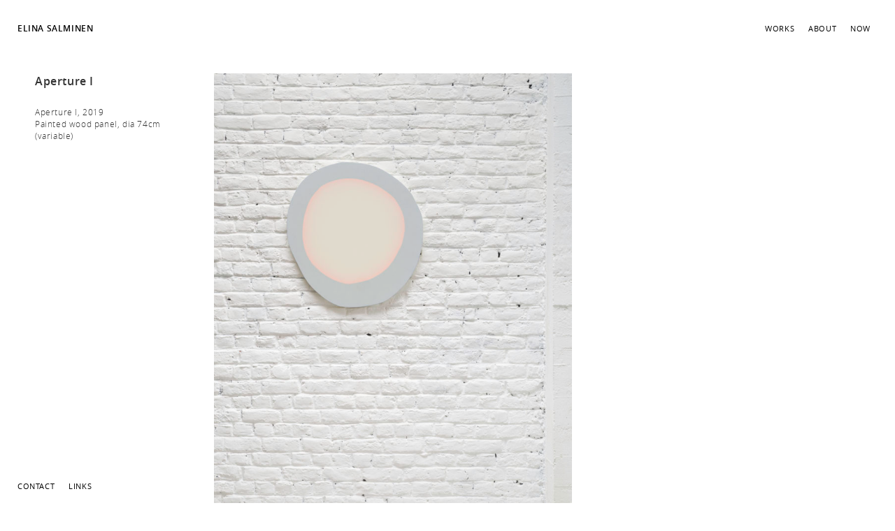

--- FILE ---
content_type: text/html; charset=UTF-8
request_url: https://elinasalminen.com/works/aperture-i/
body_size: 2651
content:


<!DOCTYPE html>
<html lang="fr">
<head>
  <meta charset="UTF-8">
  <meta name="viewport" content="width=device-width, initial-scale=1.0">
  <meta http-equiv="X-UA-Compatible" content="ie=edge">
  <title> Aperture I  | Elina Salminen </title>
  <meta charset="UTF-8" />
  <meta property="og:url"           content="https://elinasalminen.com/works/aperture-i" />
  <meta property="og:type"          content="website" />
  <meta property="og:title"         content=" Aperture I  | Elina Salminen" />
  <meta property="og:description"   content="Aperture I, 2019Painted wood panel, dia 74cm (variable)" />


  <meta property="og:image" content=" https://elinasalminen.com/wp-content/uploads/2019/06/Aperture-I-A-Doetsch2021-541x768.jpg " />
  <!--[if IE]><meta http-equiv="X-UA-Compatible" content="IE=edge,chrome=1"><![endif]-->
  <link rel="icon" type="image/png" href="https://elinasalminen.com/wp-content/themes/elinasalmimen/dist/images/screenshot.png" sizes="32x32">
  <meta name="theme-color" content="#ffffff">

  <link rel='dns-prefetch' href='//s.w.org' />
		<script type="text/javascript">
			window._wpemojiSettings = {"baseUrl":"https:\/\/s.w.org\/images\/core\/emoji\/12.0.0-1\/72x72\/","ext":".png","svgUrl":"https:\/\/s.w.org\/images\/core\/emoji\/12.0.0-1\/svg\/","svgExt":".svg","source":{"concatemoji":"https:\/\/elinasalminen.com\/wp-includes\/js\/wp-emoji-release.min.js?ver=5.3.20"}};
			!function(e,a,t){var n,r,o,i=a.createElement("canvas"),p=i.getContext&&i.getContext("2d");function s(e,t){var a=String.fromCharCode;p.clearRect(0,0,i.width,i.height),p.fillText(a.apply(this,e),0,0);e=i.toDataURL();return p.clearRect(0,0,i.width,i.height),p.fillText(a.apply(this,t),0,0),e===i.toDataURL()}function c(e){var t=a.createElement("script");t.src=e,t.defer=t.type="text/javascript",a.getElementsByTagName("head")[0].appendChild(t)}for(o=Array("flag","emoji"),t.supports={everything:!0,everythingExceptFlag:!0},r=0;r<o.length;r++)t.supports[o[r]]=function(e){if(!p||!p.fillText)return!1;switch(p.textBaseline="top",p.font="600 32px Arial",e){case"flag":return s([127987,65039,8205,9895,65039],[127987,65039,8203,9895,65039])?!1:!s([55356,56826,55356,56819],[55356,56826,8203,55356,56819])&&!s([55356,57332,56128,56423,56128,56418,56128,56421,56128,56430,56128,56423,56128,56447],[55356,57332,8203,56128,56423,8203,56128,56418,8203,56128,56421,8203,56128,56430,8203,56128,56423,8203,56128,56447]);case"emoji":return!s([55357,56424,55356,57342,8205,55358,56605,8205,55357,56424,55356,57340],[55357,56424,55356,57342,8203,55358,56605,8203,55357,56424,55356,57340])}return!1}(o[r]),t.supports.everything=t.supports.everything&&t.supports[o[r]],"flag"!==o[r]&&(t.supports.everythingExceptFlag=t.supports.everythingExceptFlag&&t.supports[o[r]]);t.supports.everythingExceptFlag=t.supports.everythingExceptFlag&&!t.supports.flag,t.DOMReady=!1,t.readyCallback=function(){t.DOMReady=!0},t.supports.everything||(n=function(){t.readyCallback()},a.addEventListener?(a.addEventListener("DOMContentLoaded",n,!1),e.addEventListener("load",n,!1)):(e.attachEvent("onload",n),a.attachEvent("onreadystatechange",function(){"complete"===a.readyState&&t.readyCallback()})),(n=t.source||{}).concatemoji?c(n.concatemoji):n.wpemoji&&n.twemoji&&(c(n.twemoji),c(n.wpemoji)))}(window,document,window._wpemojiSettings);
		</script>
		<style type="text/css">
img.wp-smiley,
img.emoji {
	display: inline !important;
	border: none !important;
	box-shadow: none !important;
	height: 1em !important;
	width: 1em !important;
	margin: 0 .07em !important;
	vertical-align: -0.1em !important;
	background: none !important;
	padding: 0 !important;
}
</style>
	<link rel='stylesheet' id='wp-block-library-css'  href='https://elinasalminen.com/wp-includes/css/dist/block-library/style.min.css?ver=5.3.20' type='text/css' media='all' />
<link rel='stylesheet' id='all-css'  href='https://elinasalminen.com/wp-content/themes/elinasalmimen/dist/css/app.min.css?ver=5.3.20' type='text/css' media='all' />
<link rel='https://api.w.org/' href='https://elinasalminen.com/wp-json/' />
<link rel="EditURI" type="application/rsd+xml" title="RSD" href="https://elinasalminen.com/xmlrpc.php?rsd" />
<link rel="wlwmanifest" type="application/wlwmanifest+xml" href="https://elinasalminen.com/wp-includes/wlwmanifest.xml" /> 
<link rel='prev' title='(sun)' href='https://elinasalminen.com/works/sun/' />
<link rel='next' title='Aperture II' href='https://elinasalminen.com/works/aperture-ii/' />
<meta name="generator" content="WordPress 5.3.20" />
<link rel="canonical" href="https://elinasalminen.com/works/aperture-i/" />
<link rel='shortlink' href='https://elinasalminen.com/?p=1179' />
<link rel="alternate" type="application/json+oembed" href="https://elinasalminen.com/wp-json/oembed/1.0/embed?url=https%3A%2F%2Felinasalminen.com%2Fworks%2Faperture-i%2F" />
<link rel="alternate" type="text/xml+oembed" href="https://elinasalminen.com/wp-json/oembed/1.0/embed?url=https%3A%2F%2Felinasalminen.com%2Fworks%2Faperture-i%2F&#038;format=xml" />
<link rel="icon" href="https://elinasalminen.com/wp-content/uploads/2017/10/screenshot-150x150.png" sizes="32x32" />
<link rel="icon" href="https://elinasalminen.com/wp-content/uploads/2017/10/screenshot-300x300.png" sizes="192x192" />
<link rel="apple-touch-icon-precomposed" href="https://elinasalminen.com/wp-content/uploads/2017/10/screenshot-300x300.png" />
<meta name="msapplication-TileImage" content="https://elinasalminen.com/wp-content/uploads/2017/10/screenshot-300x300.png" />
</head>
<body class="works-template-default single single-works postid-1179">
<header class="flex-row space-between">
  <div class="header-brand"><a href="https://elinasalminen.com">Elina Salminen</a></div>

  <div class="menu-header-container"><nav class="nav-primary"><ul id="menu-header" class="menu flex "><li id="menu-item-203" class="menu-item menu-item-type-custom menu-item-object-custom menu-item-has-children menu-item-203"><a href="#">Works</a>
<ul class="sub-menu">
	<li id="menu-item-23" class="menu-item menu-item-type-post_type menu-item-object-page menu-item-23"><a href="https://elinasalminen.com/works/">Paintings &#038; installations</a></li>
	<li id="menu-item-22" class="menu-item menu-item-type-post_type menu-item-object-page menu-item-22"><a href="https://elinasalminen.com/exhibitions/">Exhibition views</a></li>
	<li id="menu-item-21" class="menu-item menu-item-type-post_type menu-item-object-page menu-item-21"><a href="https://elinasalminen.com/printed/">Printed &#038; published</a></li>
</ul>
</li>
<li id="menu-item-1122" class="menu-item menu-item-type-custom menu-item-object-custom menu-item-has-children menu-item-1122"><a href="#">About</a>
<ul class="sub-menu">
	<li id="menu-item-40" class="menu-item menu-item-type-post_type menu-item-object-page menu-item-40"><a href="https://elinasalminen.com/bio/">Bio</a></li>
	<li id="menu-item-39" class="menu-item menu-item-type-post_type menu-item-object-page menu-item-39"><a href="https://elinasalminen.com/text/">Text</a></li>
</ul>
</li>
<li id="menu-item-19" class="menu-item menu-item-type-post_type menu-item-object-page menu-item-19"><a href="https://elinasalminen.com/news/">Now</a></li>
</ul></nav></div>  <div class="burger xl-hidden">
    <span class="burger-line"></span>
  </div>
</header>
<main>
  <section class="sidebar">
    <h1 class="h3">Aperture I</h1>
              <div class="container-content">
        <div class="block-content">
          <p><!-- wp:paragraph --></p>
<p>Aperture I, 2019<br />Painted wood panel, dia 74cm (variable)</p>
<p><!-- /wp:paragraph --></p>
        </div>

      </div>
      </section>
      <section class="blocks-image">
          <div class="container-image">
                        <img src="https://elinasalminen.com/wp-content/uploads/2019/06/Aperture-I-A-Doetsch2021-722x1024.jpg" alt="">
              </div>
          <div class="container-image">
                        <img src="https://elinasalminen.com/wp-content/uploads/2019/06/aperture1_.jpg" alt="">
              </div>
          <div class="container-image">
                        <img src="" alt="">
              </div>
        </section>
  



</main>
<footer>
    <menu><ul id="menu-footer" class="menu"><li id="menu-item-38" class="menu-item menu-item-type-post_type menu-item-object-page menu-item-38"><a href="https://elinasalminen.com/contact/">Contact</a></li>
<li id="menu-item-28" class="menu-item menu-item-type-post_type menu-item-object-page menu-item-28"><a href="https://elinasalminen.com/credits/">Links</a></li>
</ul></menu></footer>
<script type='text/javascript' src='https://elinasalminen.com/wp-content/themes/elinasalmimen/dist/js/app.min.js?ver=1.0'></script>
<script type='text/javascript' src='https://elinasalminen.com/wp-includes/js/wp-embed.min.js?ver=5.3.20'></script>

</body>
</html>


--- FILE ---
content_type: text/css
request_url: https://elinasalminen.com/wp-content/themes/elinasalmimen/dist/css/app.min.css?ver=5.3.20
body_size: 37612
content:
.bg-primary{background-color:#0a00d7}.primary,.primary .block-content,.primary p{color:#0a00d7!important}.bg-secondary{background-color:#49b68b}.secondary,.secondary .block-content,.secondary p{color:#49b68b!important}.bg-white{background-color:#fff}.white,.white .block-content,.white p{color:#fff!important}.bg-grey{background-color:#e9e9e9}.grey,.grey .block-content,.grey p{color:#e9e9e9!important}.bg-mediumgrey{background-color:#413d3d}.mediumgrey,.mediumgrey .block-content,.mediumgrey p{color:#413d3d!important}.bg-darkgrey{background-color:#2c2828}.darkgrey,.darkgrey .block-content,.darkgrey p{color:#2c2828!important}.bg-black{background-color:#333}.black,.black .block-content,.black p{color:#333!important}.bg-facebook{background-color:#1585c3}.facebook,.facebook .block-content,.facebook p{color:#1585c3!important}.bg-twitter{background-color:#00b0f7}.twitter,.twitter .block-content,.twitter p{color:#00b0f7!important}.bg-linkedin{background-color:#0093c9}.linkedin,.linkedin .block-content,.linkedin p{color:#0093c9!important}.bg-instagram{background-color:#c536a4}.instagram,.instagram .block-content,.instagram p{color:#c536a4!important}.bg-google{background-color:#dd4b39}.google,.google .block-content,.google p{color:#dd4b39!important}

/*! normalize.css v5.0.0 | MIT License | github.com/necolas/normalize.css */html{font-family:sans-serif;line-height:1.15;-ms-text-size-adjust:100%;-webkit-text-size-adjust:100%;margin-top:0!important}body{margin:0}article,aside,footer,header,nav,section{display:block}h1{font-size:2em;margin:.67em 0}figcaption,figure,main{display:block}figure{margin:1em 40px}hr{box-sizing:content-box;height:0;overflow:visible}pre{font-family:monospace,monospace;font-size:1em}a{background-color:transparent;-webkit-text-decoration-skip:objects;text-decoration:none;color:#000}a:active,a:hover{outline-width:0}abbr[title]{border-bottom:none;text-decoration:underline;text-decoration:underline dotted}b,strong{font-weight:inherit;font-weight:bolder}code,kbd,samp{font-family:monospace,monospace;font-size:1em}dfn{font-style:italic}mark{background-color:#ff0;color:#000}small{font-size:80%}sub,sup{font-size:75%;line-height:0;position:relative;vertical-align:baseline}sub{bottom:-.25em}sup{top:-.5em}audio,video{display:inline-block;width:100%}audio:not([controls]){display:none;height:0}img{border-style:none}svg:not(:root){overflow:hidden}button,input,optgroup,select,textarea{font-family:sans-serif;font-size:100%;line-height:1.15;margin:0}button,input{overflow:visible}button,select{text-transform:none}[type=reset],[type=submit],button,html [type=button]{-webkit-appearance:button}[type=button]::-moz-focus-inner,[type=reset]::-moz-focus-inner,[type=submit]::-moz-focus-inner,button::-moz-focus-inner{border-style:none;padding:0}[type=button]:-moz-focusring,[type=reset]:-moz-focusring,[type=submit]:-moz-focusring,button:-moz-focusring{outline:1px dotted ButtonText}fieldset{border:1px solid silver;margin:0 2px;padding:.35em .625em .75em}legend{box-sizing:border-box;color:inherit;display:table;max-width:100%;padding:0;white-space:normal}progress{display:inline-block;vertical-align:baseline}textarea{overflow:auto}[type=checkbox],[type=radio]{box-sizing:border-box;padding:0}[type=number]::-webkit-inner-spin-button,[type=number]::-webkit-outer-spin-button{height:auto}[type=search]{-webkit-appearance:textfield;outline-offset:-2px}[type=search]::-webkit-search-cancel-button,[type=search]::-webkit-search-decoration{-webkit-appearance:none}::-webkit-file-upload-button{-webkit-appearance:button;font:inherit}details,menu{display:block}summary{display:list-item}canvas{display:inline-block}[hidden],template{display:none}*,:after,:before{box-sizing:border-box;padding:0;margin:0}img{width:100%;height:auto;display:block}button,fieldset,input{border:transparent;outline:none;-webkit-apparence:none;background:transparent}.small-full-screen{width:100vw;height:100vh;overflow:hidden;background:#fff;transition:all .3s ease}@media screen and (min-width:1025px){.small-full-screen{width:100%}}@media screen and (min-width:768px){.medium-full-screen{width:100vw;height:100vh;overflow:hidden;background:#fff;transition:all .3s ease}}@media screen and (min-width:1025px){.large-full-screen{width:100vw;height:100vh;overflow:hidden;background:#fff;transition:all .3s ease}}@media screen and (min-width:1200px){.x-large-full-screen{width:100vw;height:100vh;overflow:hidden;background:#fff;transition:all .3s ease}}*{-webkit-font-smoothing:antialiased;font-weight:400;letter-spacing:.6px;color:#333}.h1,h1{font-family:fontregular;line-height:1.4em;max-width:790px;font-size:32px;font-size:2em}@media screen and (min-width:1025px){.h1,h1{font-size:24px;font-size:1.5em}}.h2,h2{font-family:fontlight;line-height:1.2;font-size:24px;font-size:1.5em}@media screen and (min-width:1025px){.h2,h2{font-size:21px;font-size:1.3125em}}.h3,h3{font-family:fontsemibold;line-height:1.4;font-size:16px;font-size:1em}.h4,h4{font-family:fontregular;font-size:18px;font-size:1.125em}.h4:after,h4:after{display:none}.h5,h5{font-family:fontregular;font-size:16px;font-size:1em;text-transform:uppercase}.h5:after,h5:after{display:none}.h6,h6{font-family:fontregular;font-size:16px;font-size:1em}.h6:after,h6:after{display:none}.block-content,.p,li,p{font-family:fontlight;font-size:14px;font-size:.875em;line-height:1.4em}.block-content:after,.p:after,li:after,p:after{display:none}.article-title,.p-big{font-family:fontregular;width:100%;font-size:20px;font-size:1.25em}.article-title:after,.p-big:after{display:none}.p-regular{font-family:fontregular;font-size:18px;font-size:1.125em;line-height:27px;margin-bottom:0;text-align:left}.p-regular:after{display:none}.p-medium{font-size:16px;font-size:1em;line-height:24px;text-align:left;margin-bottom:0;font-family:fontregular}.p-medium:after{display:none}.p-small{text-transform:uppercase;font-family:fontregular;line-height:1.5;font-size:14px;font-size:.875em}.p-small:after{display:none}.article-title{font-size:18px;font-size:1.125em;max-width:550px;display:block}a.secondary{transition:all .3s ease}a.secondary:hover{text-decoration:underline}.bg-primary .block-content,.bg-primary .h1,.bg-primary .h2,.bg-primary .h3,.bg-primary .h4,.bg-primary .h5,.bg-primary .h6,.bg-primary .p,.bg-primary .p-medium,.bg-primary .p-small,.bg-primary a,.bg-primary fieldset,.bg-primary h1,.bg-primary h2,.bg-primary h3,.bg-primary h4,.bg-primary h5,.bg-primary h6,.bg-primary input,.bg-primary label,.bg-primary p,.bg-primary span{color:#fff}.bg-primary h3:after{background:#fff}.bg-black .block-content,.bg-black .h1,.bg-black .h2,.bg-black .h3,.bg-black .h4,.bg-black .h5,.bg-black .h6,.bg-black .p,.bg-black .p-medium,.bg-black .p-small,.bg-black a,.bg-black fieldset,.bg-black h1,.bg-black h2,.bg-black h3,.bg-black h4,.bg-black h5,.bg-black h6,.bg-black input,.bg-black label,.bg-black p,.bg-black span{color:#fff}.bg-black h3:after{background:#fff}.bg-mediumgrey .block-content,.bg-mediumgrey .h1,.bg-mediumgrey .h2,.bg-mediumgrey .h3,.bg-mediumgrey .h4,.bg-mediumgrey .h5,.bg-mediumgrey .h6,.bg-mediumgrey .p,.bg-mediumgrey .p-medium,.bg-mediumgrey .p-small,.bg-mediumgrey a,.bg-mediumgrey fieldset,.bg-mediumgrey h1,.bg-mediumgrey h2,.bg-mediumgrey h3,.bg-mediumgrey h4,.bg-mediumgrey h5,.bg-mediumgrey h6,.bg-mediumgrey input,.bg-mediumgrey label,.bg-mediumgrey p,.bg-mediumgrey span{color:#fff}.bg-mediumgrey h3:after{background:#fff}.bg-darkgrey .block-content,.bg-darkgrey .h1,.bg-darkgrey .h2,.bg-darkgrey .h3,.bg-darkgrey .h4,.bg-darkgrey .h5,.bg-darkgrey .h6,.bg-darkgrey .p,.bg-darkgrey .p-medium,.bg-darkgrey .p-small,.bg-darkgrey a,.bg-darkgrey fieldset,.bg-darkgrey h1,.bg-darkgrey h2,.bg-darkgrey h3,.bg-darkgrey h4,.bg-darkgrey h5,.bg-darkgrey h6,.bg-darkgrey input,.bg-darkgrey label,.bg-darkgrey p,.bg-darkgrey span{color:#fff}.bg-darkgrey h3:after{background:#fff}.bg-white .block-content,.bg-white .h1,.bg-white .h2,.bg-white .h3,.bg-white .h4,.bg-white .h5,.bg-white .h6,.bg-white .p,.bg-white .p-medium,.bg-white .p-small,.bg-white a,.bg-white fieldset,.bg-white h1,.bg-white h2,.bg-white h3,.bg-white h4,.bg-white h5,.bg-white h6,.bg-white input,.bg-white label,.bg-white p,.bg-white span{color:#333}.bg-white h3:after{background:#333}.bg-grey .block-content,.bg-grey .h1,.bg-grey .h2,.bg-grey .h3,.bg-grey .h4,.bg-grey .h5,.bg-grey .h6,.bg-grey .p,.bg-grey .p-medium,.bg-grey .p-small,.bg-grey a,.bg-grey fieldset,.bg-grey h1,.bg-grey h2,.bg-grey h3,.bg-grey h4,.bg-grey h5,.bg-grey h6,.bg-grey input,.bg-grey label,.bg-grey p,.bg-grey span{color:#333}.bg-grey h3:after{background:#333}.bg-secondary .block-content,.bg-secondary .h1,.bg-secondary .h2,.bg-secondary .h3,.bg-secondary .h4,.bg-secondary .h5,.bg-secondary .h6,.bg-secondary .p,.bg-secondary .p-medium,.bg-secondary .p-small,.bg-secondary a,.bg-secondary fieldset,.bg-secondary h1,.bg-secondary h2,.bg-secondary h3,.bg-secondary h4,.bg-secondary h5,.bg-secondary h6,.bg-secondary input,.bg-secondary label,.bg-secondary p,.bg-secondary span{color:#333}.bg-secondary h3:after{background:#333}.center{text-align:center!important}.right{text-align:right!important}.left{text-align:left!important}.justify{text-align:justify!important}.uppercase{text-transform:uppercase!important}.lowercase{text-transform:lowercase!important}.capitalize{text-transform:capitalize!important}.none{text-transform:none!important}.light{font-family:fontlight!important}.regular{font-family:fontregular!important}.semibold,b,strong{font-family:fontsemibold!important}.bold{font-family:fontbold!important}.xbold{font-family:fontxbold!important}.italic,em,i{font-style:italic!important}ul{padding-left:2%}@font-face{font-family:fontbold;src:url("../fonts/larsseit-bold.eot");src:url("../fonts/larsseit-bold.woff") format("woff"),url("../fonts/larsseit-bold.woff2") format("woff2");font-weight:400;font-style:normal}@font-face{font-family:fontsemibold;src:url("../fonts/opensans-semibold-webfont.eot");src:url("../fonts/opensans-semibold-webfont.woff") format("woff"),url("../fonts/opensans-semibold-webfont.woff2") format("woff2");font-weight:400;font-style:normal}@font-face{font-family:fontregular;src:url("../fonts/opensans-regular-webfont.eot");src:url("../fonts/opensans-regular-webfont.woff") format("woff"),url("../fonts/opensans-regular-webfont.woff2") format("woff2");font-weight:400;font-style:normal}@font-face{font-family:fontlight;src:url("../fonts/opensans-light-webfont.eot");src:url("../fonts/opensans-light-webfont.woff") format("woff"),url("../fonts/opensans-light-webfont.woff2") format("woff2");font-weight:400;font-style:normal}@font-face{font-family:icomoon;src:url("../fonts/icomoon.eot");src:url("../fonts/icomoon.woff") format("woff"),url("../fonts/icomoon.woff2") format("woff2");font-weight:400;font-style:normal}@font-face{font-family:alimenterre;src:url("../fonts/alimenterre.eot");src:url("../fonts/alimenterre.woff") format("woff"),url("../fonts/alimenterre.woff2") format("woff2");font-weight:400;font-style:normal}[class*=" icon-"],[class^=icon-]{font-family:icomoon!important;font-size:28px}[class*=" icon-"],[class*=" theme-"],[class^=icon-],[class^=theme-]{speak:none;font-style:normal;font-weight:400;font-variant:normal;text-transform:none;line-height:auto;-webkit-font-smoothing:antialiased;-moz-osx-font-smoothing:grayscale}[class*=" theme-"],[class^=theme-]{font-family:alimenterre!important}.border-separate{padding-bottom:10px;position:relative}.border-separate:after{content:"";position:absolute;bottom:0;display:block;width:40px;height:1px;background:#333}.border-top{border-width:1px;border-style:solid;border-color:#e9e9e9;border-width:0!important;border-top-width:1px!important}.border-bottom{border-width:1px;border-style:solid;border-color:#e9e9e9;border-width:0!important;border-bottom-width:1px!important}.border-left{border-width:1px;border-style:solid;border-color:#e9e9e9;border-width:0!important;border-left-width:1px!important}.border-right{border-width:1px;border-style:solid;border-color:#e9e9e9;border-width:0!important;border-right-width:1px!important}.border-full{border-width:1px;border-width:1px!important}.border-full,.border-tb{border-style:solid;border-color:#e9e9e9}.border-tb{border-width:1px;border-width:1px 0!important}.border-lr{border-width:1px;border-style:solid;border-color:#e9e9e9;border-width:0 1px!important}.bg-black.border-bottom,.bg-black.border-full,.bg-black.border-left,.bg-black.border-lr,.bg-black.border-right,.bg-black.border-tb,.bg-black.border-top,.bg-darkgrey.border-bottom,.bg-darkgrey.border-full,.bg-darkgrey.border-left,.bg-darkgrey.border-lr,.bg-darkgrey.border-right,.bg-darkgrey.border-tb,.bg-darkgrey.border-top,.bg-grey.border-bottom,.bg-grey.border-full,.bg-grey.border-left,.bg-grey.border-lr,.bg-grey.border-right,.bg-grey.border-tb,.bg-grey.border-top,.bg-mediumgrey.border-bottom,.bg-mediumgrey.border-full,.bg-mediumgrey.border-left,.bg-mediumgrey.border-lr,.bg-mediumgrey.border-right,.bg-mediumgrey.border-tb,.bg-mediumgrey.border-top,.bg-primary.border-bottom,.bg-primary.border-full,.bg-primary.border-left,.bg-primary.border-lr,.bg-primary.border-right,.bg-primary.border-tb,.bg-primary.border-top,.bg-secondary.border-bottom,.bg-secondary.border-full,.bg-secondary.border-left,.bg-secondary.border-lr,.bg-secondary.border-right,.bg-secondary.border-tb,.bg-secondary.border-top,.bg-white.border-bottom,.bg-white.border-full,.bg-white.border-left,.bg-white.border-lr,.bg-white.border-right,.bg-white.border-tb,.bg-white.border-top{border-color:#fff}.bg-primary.border-top__custom{position:relative;z-index:50}.bg-primary.border-top__custom:before{content:"";display:block;position:absolute;top:-20px;left:0;-ms-transform:rotate(0deg);transform:rotate(0deg);background-image:url("../images/border-primary.svg");width:100%;height:40px;background-repeat:repeat-x;background-size:175%;background-position:top;z-index:-2}.bg-primary.border-bottom__custom{position:relative;z-index:50}.bg-primary.border-bottom__custom:after{content:"";display:block;position:absolute;bottom:-20px;left:0;-ms-transform:rotate(180deg);transform:rotate(180deg);background-image:url("../images/border-primary.svg");width:100%;height:40px;background-repeat:repeat-x;background-size:175%;background-position:top;z-index:-2}.bg-primary.border-left__custom{position:relative;z-index:50}.bg-primary.border-left__custom:before{content:"";display:block;position:absolute;top:0;left:-25px;-ms-transform:rotate(0);transform:rotate(0);background-image:url("../images/border-primary-side.svg");width:40px;height:100%;background-repeat:repeat-x;background-size:200%;background-position:50%;z-index:-2}.bg-primary.border-right__custom{position:relative;z-index:50}.bg-primary.border-right__custom:before{content:"";display:block;position:absolute;top:0;right:-25px;-ms-transform:rotate(180deg);transform:rotate(180deg);background-image:url("../images/border-primary-side.svg");width:40px;height:100%;background-repeat:repeat-x;background-size:200%;background-position:50%;z-index:-2}.bg-secondary.border-top__custom{position:relative;z-index:50}.bg-secondary.border-top__custom:before{content:"";display:block;position:absolute;top:-20px;left:0;-ms-transform:rotate(0deg);transform:rotate(0deg);background-image:url("../images/border-secondary.svg");width:100%;height:40px;background-repeat:repeat-x;background-size:175%;background-position:top;z-index:-2}.bg-secondary.border-bottom__custom{position:relative;z-index:50}.bg-secondary.border-bottom__custom:after{content:"";display:block;position:absolute;bottom:-20px;left:0;-ms-transform:rotate(180deg);transform:rotate(180deg);background-image:url("../images/border-secondary.svg");width:100%;height:40px;background-repeat:repeat-x;background-size:175%;background-position:top;z-index:-2}.bg-secondary.border-left__custom{position:relative;z-index:50}.bg-secondary.border-left__custom:before{content:"";display:block;position:absolute;top:0;left:-25px;-ms-transform:rotate(0);transform:rotate(0);background-image:url("../images/border-secondary-side.svg");width:40px;height:100%;background-repeat:repeat-x;background-size:200%;background-position:50%;z-index:-2}.bg-secondary.border-right__custom{position:relative;z-index:50}.bg-secondary.border-right__custom:before{content:"";display:block;position:absolute;top:0;right:-25px;-ms-transform:rotate(180deg);transform:rotate(180deg);background-image:url("../images/border-secondary-side.svg");width:40px;height:100%;background-repeat:repeat-x;background-size:200%;background-position:50%;z-index:-2}.bg-white.border-top__custom{position:relative;z-index:50}.bg-white.border-top__custom:before{content:"";display:block;position:absolute;top:-20px;left:0;-ms-transform:rotate(0deg);transform:rotate(0deg);background-image:url("../images/border-white.svg");width:100%;height:40px;background-repeat:repeat-x;background-size:175%;background-position:top;z-index:-2}.bg-white.border-bottom__custom{position:relative;z-index:50}.bg-white.border-bottom__custom:after{content:"";display:block;position:absolute;bottom:-20px;left:0;-ms-transform:rotate(180deg);transform:rotate(180deg);background-image:url("../images/border-white.svg");width:100%;height:40px;background-repeat:repeat-x;background-size:175%;background-position:top;z-index:-2}.bg-white.border-left__custom{position:relative;z-index:50}.bg-white.border-left__custom:before{content:"";display:block;position:absolute;top:0;left:-25px;-ms-transform:rotate(0);transform:rotate(0);background-image:url("../images/border-white-side.svg");width:40px;height:100%;background-repeat:repeat-x;background-size:200%;background-position:50%;z-index:-2}.bg-white.border-right__custom{position:relative;z-index:50}.bg-white.border-right__custom:before{content:"";display:block;position:absolute;top:0;right:-25px;-ms-transform:rotate(180deg);transform:rotate(180deg);background-image:url("../images/border-white-side.svg");width:40px;height:100%;background-repeat:repeat-x;background-size:200%;background-position:50%;z-index:-2}.bg-grey.border-top__custom{position:relative;z-index:50}.bg-grey.border-top__custom:before{content:"";display:block;position:absolute;top:-20px;left:0;-ms-transform:rotate(0deg);transform:rotate(0deg);background-image:url("../images/border-grey.svg");width:100%;height:40px;background-repeat:repeat-x;background-size:175%;background-position:top;z-index:-2}.bg-grey.border-bottom__custom{position:relative;z-index:50}.bg-grey.border-bottom__custom:after{content:"";display:block;position:absolute;bottom:-20px;left:0;-ms-transform:rotate(180deg);transform:rotate(180deg);background-image:url("../images/border-grey.svg");width:100%;height:40px;background-repeat:repeat-x;background-size:175%;background-position:top;z-index:-2}.bg-grey.border-left__custom{position:relative;z-index:50}.bg-grey.border-left__custom:before{content:"";display:block;position:absolute;top:0;left:-25px;-ms-transform:rotate(0);transform:rotate(0);background-image:url("../images/border-grey-side.svg");width:40px;height:100%;background-repeat:repeat-x;background-size:200%;background-position:50%;z-index:-2}.bg-grey.border-right__custom{position:relative;z-index:50}.bg-grey.border-right__custom:before{content:"";display:block;position:absolute;top:0;right:-25px;-ms-transform:rotate(180deg);transform:rotate(180deg);background-image:url("../images/border-grey-side.svg");width:40px;height:100%;background-repeat:repeat-x;background-size:200%;background-position:50%;z-index:-2}.bg-mediumgrey.border-top__custom{position:relative;z-index:50}.bg-mediumgrey.border-top__custom:before{content:"";display:block;position:absolute;top:-20px;left:0;-ms-transform:rotate(0deg);transform:rotate(0deg);background-image:url("../images/border-mediumgrey.svg");width:100%;height:40px;background-repeat:repeat-x;background-size:175%;background-position:top;z-index:-2}.bg-mediumgrey.border-bottom__custom{position:relative;z-index:50}.bg-mediumgrey.border-bottom__custom:after{content:"";display:block;position:absolute;bottom:-20px;left:0;-ms-transform:rotate(180deg);transform:rotate(180deg);background-image:url("../images/border-mediumgrey.svg");width:100%;height:40px;background-repeat:repeat-x;background-size:175%;background-position:top;z-index:-2}.bg-mediumgrey.border-left__custom{position:relative;z-index:50}.bg-mediumgrey.border-left__custom:before{content:"";display:block;position:absolute;top:0;left:-25px;-ms-transform:rotate(0);transform:rotate(0);background-image:url("../images/border-mediumgrey-side.svg");width:40px;height:100%;background-repeat:repeat-x;background-size:200%;background-position:50%;z-index:-2}.bg-mediumgrey.border-right__custom{position:relative;z-index:50}.bg-mediumgrey.border-right__custom:before{content:"";display:block;position:absolute;top:0;right:-25px;-ms-transform:rotate(180deg);transform:rotate(180deg);background-image:url("../images/border-mediumgrey-side.svg");width:40px;height:100%;background-repeat:repeat-x;background-size:200%;background-position:50%;z-index:-2}.bg-darkgrey.border-top__custom{position:relative;z-index:50}.bg-darkgrey.border-top__custom:before{content:"";display:block;position:absolute;top:-20px;left:0;-ms-transform:rotate(0deg);transform:rotate(0deg);background-image:url("../images/border-darkgrey.svg");width:100%;height:40px;background-repeat:repeat-x;background-size:175%;background-position:top;z-index:-2}.bg-darkgrey.border-bottom__custom{position:relative;z-index:50}.bg-darkgrey.border-bottom__custom:after{content:"";display:block;position:absolute;bottom:-20px;left:0;-ms-transform:rotate(180deg);transform:rotate(180deg);background-image:url("../images/border-darkgrey.svg");width:100%;height:40px;background-repeat:repeat-x;background-size:175%;background-position:top;z-index:-2}.bg-darkgrey.border-left__custom{position:relative;z-index:50}.bg-darkgrey.border-left__custom:before{content:"";display:block;position:absolute;top:0;left:-25px;-ms-transform:rotate(0);transform:rotate(0);background-image:url("../images/border-darkgrey-side.svg");width:40px;height:100%;background-repeat:repeat-x;background-size:200%;background-position:50%;z-index:-2}.bg-darkgrey.border-right__custom{position:relative;z-index:50}.bg-darkgrey.border-right__custom:before{content:"";display:block;position:absolute;top:0;right:-25px;-ms-transform:rotate(180deg);transform:rotate(180deg);background-image:url("../images/border-darkgrey-side.svg");width:40px;height:100%;background-repeat:repeat-x;background-size:200%;background-position:50%;z-index:-2}.bg-black.border-top__custom{position:relative;z-index:50}.bg-black.border-top__custom:before{content:"";display:block;position:absolute;top:-20px;left:0;-ms-transform:rotate(0deg);transform:rotate(0deg);background-image:url("../images/border-black.svg");width:100%;height:40px;background-repeat:repeat-x;background-size:175%;background-position:top;z-index:-2}.bg-black.border-bottom__custom{position:relative;z-index:50}.bg-black.border-bottom__custom:after{content:"";display:block;position:absolute;bottom:-20px;left:0;-ms-transform:rotate(180deg);transform:rotate(180deg);background-image:url("../images/border-black.svg");width:100%;height:40px;background-repeat:repeat-x;background-size:175%;background-position:top;z-index:-2}.bg-black.border-left__custom{position:relative;z-index:50}.bg-black.border-left__custom:before{content:"";display:block;position:absolute;top:0;left:-25px;-ms-transform:rotate(0);transform:rotate(0);background-image:url("../images/border-black-side.svg");width:40px;height:100%;background-repeat:repeat-x;background-size:200%;background-position:50%;z-index:-2}.bg-black.border-right__custom{position:relative;z-index:50}.bg-black.border-right__custom:before{content:"";display:block;position:absolute;top:0;right:-25px;-ms-transform:rotate(180deg);transform:rotate(180deg);background-image:url("../images/border-black-side.svg");width:40px;height:100%;background-repeat:repeat-x;background-size:200%;background-position:50%;z-index:-2}.bg-facebook.border-top__custom{position:relative;z-index:50}.bg-facebook.border-top__custom:before{content:"";display:block;position:absolute;top:-20px;left:0;-ms-transform:rotate(0deg);transform:rotate(0deg);background-image:url("../images/border-facebook.svg");width:100%;height:40px;background-repeat:repeat-x;background-size:175%;background-position:top;z-index:-2}.bg-facebook.border-bottom__custom{position:relative;z-index:50}.bg-facebook.border-bottom__custom:after{content:"";display:block;position:absolute;bottom:-20px;left:0;-ms-transform:rotate(180deg);transform:rotate(180deg);background-image:url("../images/border-facebook.svg");width:100%;height:40px;background-repeat:repeat-x;background-size:175%;background-position:top;z-index:-2}.bg-facebook.border-left__custom{position:relative;z-index:50}.bg-facebook.border-left__custom:before{content:"";display:block;position:absolute;top:0;left:-25px;-ms-transform:rotate(0);transform:rotate(0);background-image:url("../images/border-facebook-side.svg");width:40px;height:100%;background-repeat:repeat-x;background-size:200%;background-position:50%;z-index:-2}.bg-facebook.border-right__custom{position:relative;z-index:50}.bg-facebook.border-right__custom:before{content:"";display:block;position:absolute;top:0;right:-25px;-ms-transform:rotate(180deg);transform:rotate(180deg);background-image:url("../images/border-facebook-side.svg");width:40px;height:100%;background-repeat:repeat-x;background-size:200%;background-position:50%;z-index:-2}.bg-twitter.border-top__custom{position:relative;z-index:50}.bg-twitter.border-top__custom:before{content:"";display:block;position:absolute;top:-20px;left:0;-ms-transform:rotate(0deg);transform:rotate(0deg);background-image:url("../images/border-twitter.svg");width:100%;height:40px;background-repeat:repeat-x;background-size:175%;background-position:top;z-index:-2}.bg-twitter.border-bottom__custom{position:relative;z-index:50}.bg-twitter.border-bottom__custom:after{content:"";display:block;position:absolute;bottom:-20px;left:0;-ms-transform:rotate(180deg);transform:rotate(180deg);background-image:url("../images/border-twitter.svg");width:100%;height:40px;background-repeat:repeat-x;background-size:175%;background-position:top;z-index:-2}.bg-twitter.border-left__custom{position:relative;z-index:50}.bg-twitter.border-left__custom:before{content:"";display:block;position:absolute;top:0;left:-25px;-ms-transform:rotate(0);transform:rotate(0);background-image:url("../images/border-twitter-side.svg");width:40px;height:100%;background-repeat:repeat-x;background-size:200%;background-position:50%;z-index:-2}.bg-twitter.border-right__custom{position:relative;z-index:50}.bg-twitter.border-right__custom:before{content:"";display:block;position:absolute;top:0;right:-25px;-ms-transform:rotate(180deg);transform:rotate(180deg);background-image:url("../images/border-twitter-side.svg");width:40px;height:100%;background-repeat:repeat-x;background-size:200%;background-position:50%;z-index:-2}.bg-linkedin.border-top__custom{position:relative;z-index:50}.bg-linkedin.border-top__custom:before{content:"";display:block;position:absolute;top:-20px;left:0;-ms-transform:rotate(0deg);transform:rotate(0deg);background-image:url("../images/border-linkedin.svg");width:100%;height:40px;background-repeat:repeat-x;background-size:175%;background-position:top;z-index:-2}.bg-linkedin.border-bottom__custom{position:relative;z-index:50}.bg-linkedin.border-bottom__custom:after{content:"";display:block;position:absolute;bottom:-20px;left:0;-ms-transform:rotate(180deg);transform:rotate(180deg);background-image:url("../images/border-linkedin.svg");width:100%;height:40px;background-repeat:repeat-x;background-size:175%;background-position:top;z-index:-2}.bg-linkedin.border-left__custom{position:relative;z-index:50}.bg-linkedin.border-left__custom:before{content:"";display:block;position:absolute;top:0;left:-25px;-ms-transform:rotate(0);transform:rotate(0);background-image:url("../images/border-linkedin-side.svg");width:40px;height:100%;background-repeat:repeat-x;background-size:200%;background-position:50%;z-index:-2}.bg-linkedin.border-right__custom{position:relative;z-index:50}.bg-linkedin.border-right__custom:before{content:"";display:block;position:absolute;top:0;right:-25px;-ms-transform:rotate(180deg);transform:rotate(180deg);background-image:url("../images/border-linkedin-side.svg");width:40px;height:100%;background-repeat:repeat-x;background-size:200%;background-position:50%;z-index:-2}.bg-instagram.border-top__custom{position:relative;z-index:50}.bg-instagram.border-top__custom:before{content:"";display:block;position:absolute;top:-20px;left:0;-ms-transform:rotate(0deg);transform:rotate(0deg);background-image:url("../images/border-instagram.svg");width:100%;height:40px;background-repeat:repeat-x;background-size:175%;background-position:top;z-index:-2}.bg-instagram.border-bottom__custom{position:relative;z-index:50}.bg-instagram.border-bottom__custom:after{content:"";display:block;position:absolute;bottom:-20px;left:0;-ms-transform:rotate(180deg);transform:rotate(180deg);background-image:url("../images/border-instagram.svg");width:100%;height:40px;background-repeat:repeat-x;background-size:175%;background-position:top;z-index:-2}.bg-instagram.border-left__custom{position:relative;z-index:50}.bg-instagram.border-left__custom:before{content:"";display:block;position:absolute;top:0;left:-25px;-ms-transform:rotate(0);transform:rotate(0);background-image:url("../images/border-instagram-side.svg");width:40px;height:100%;background-repeat:repeat-x;background-size:200%;background-position:50%;z-index:-2}.bg-instagram.border-right__custom{position:relative;z-index:50}.bg-instagram.border-right__custom:before{content:"";display:block;position:absolute;top:0;right:-25px;-ms-transform:rotate(180deg);transform:rotate(180deg);background-image:url("../images/border-instagram-side.svg");width:40px;height:100%;background-repeat:repeat-x;background-size:200%;background-position:50%;z-index:-2}.bg-google.border-top__custom{position:relative;z-index:50}.bg-google.border-top__custom:before{content:"";display:block;position:absolute;top:-20px;left:0;-ms-transform:rotate(0deg);transform:rotate(0deg);background-image:url("../images/border-google.svg");width:100%;height:40px;background-repeat:repeat-x;background-size:175%;background-position:top;z-index:-2}.bg-google.border-bottom__custom{position:relative;z-index:50}.bg-google.border-bottom__custom:after{content:"";display:block;position:absolute;bottom:-20px;left:0;-ms-transform:rotate(180deg);transform:rotate(180deg);background-image:url("../images/border-google.svg");width:100%;height:40px;background-repeat:repeat-x;background-size:175%;background-position:top;z-index:-2}.bg-google.border-left__custom{position:relative;z-index:50}.bg-google.border-left__custom:before{content:"";display:block;position:absolute;top:0;left:-25px;-ms-transform:rotate(0);transform:rotate(0);background-image:url("../images/border-google-side.svg");width:40px;height:100%;background-repeat:repeat-x;background-size:200%;background-position:50%;z-index:-2}.bg-google.border-right__custom{position:relative;z-index:50}.bg-google.border-right__custom:before{content:"";display:block;position:absolute;top:0;right:-25px;-ms-transform:rotate(180deg);transform:rotate(180deg);background-image:url("../images/border-google-side.svg");width:40px;height:100%;background-repeat:repeat-x;background-size:200%;background-position:50%;z-index:-2}.box-shadow{box-shadow:0 2px 8px rgba(51,51,51,.2);padding:60px 25px}@media screen and (min-width:768px){.box-shadow{padding:60px 40px}}@media screen and (min-width:1200px){.box-shadow{padding:60px 55px}}.line-separate{display:block;margin:0 5px}.overlay,.overlay__opacity{width:100%;height:100%;position:absolute;top:0;left:0;z-index:-1}.overlay__opacity{opacity:.8}@media screen and (min-width:1800px){.xxlarge-column-1-1{width:100%}.xxlarge-column-1-1-margin{width:calc(100% - 25px);margin:12.5px}.xxlarge-column-1-1-margin:first-child,.xxlarge-column-1-1-margin:nth-child(1n+1){margin-left:0}.xxlarge-column-1-1-margin:last-child,.xxlarge-column-1-1-margin:nth-child(1n+1){margin-right:0}}@media screen and (min-width:1800px){.xxlarge-column-1-2{width:50%}.xxlarge-column-1-2-margin{width:calc(50% - 25px);margin:12.5px}.xxlarge-column-1-2-margin:first-child,.xxlarge-column-1-2-margin:nth-child(odd){margin-left:0}.xxlarge-column-1-2-margin:last-child,.xxlarge-column-1-2-margin:nth-child(2n+2){margin-right:0}}@media screen and (min-width:1800px){.xxlarge-column-2-2{width:100%}.xxlarge-column-2-2-margin{width:calc(100% - 25px);margin:12.5px}.xxlarge-column-2-2-margin:first-child,.xxlarge-column-2-2-margin:nth-child(odd){margin-left:0}.xxlarge-column-2-2-margin:last-child,.xxlarge-column-2-2-margin:nth-child(2n+2){margin-right:0}}@media screen and (min-width:1800px){.xxlarge-column-1-3{width:33.33333%}.xxlarge-column-1-3-margin{width:calc(33.33333% - 25px);margin:12.5px}.xxlarge-column-1-3-margin:first-child,.xxlarge-column-1-3-margin:nth-child(3n+1){margin-left:0}.xxlarge-column-1-3-margin:last-child,.xxlarge-column-1-3-margin:nth-child(3n+3){margin-right:0}}@media screen and (min-width:1800px){.xxlarge-column-2-3{width:66.66666%}.xxlarge-column-2-3-margin{width:calc(66.66667% - 25px);margin:12.5px}.xxlarge-column-2-3-margin:first-child,.xxlarge-column-2-3-margin:nth-child(3n+1){margin-left:0}.xxlarge-column-2-3-margin:last-child,.xxlarge-column-2-3-margin:nth-child(3n+3){margin-right:0}}@media screen and (min-width:1800px){.xxlarge-column-3-3{width:99.99999%}.xxlarge-column-3-3-margin{width:calc(100% - 25px);margin:12.5px}.xxlarge-column-3-3-margin:first-child,.xxlarge-column-3-3-margin:nth-child(3n+1){margin-left:0}.xxlarge-column-3-3-margin:last-child,.xxlarge-column-3-3-margin:nth-child(3n+3){margin-right:0}}@media screen and (min-width:1800px){.xxlarge-column-1-4{width:25%}.xxlarge-column-1-4-margin{width:calc(25% - 25px);margin:12.5px}.xxlarge-column-1-4-margin:first-child,.xxlarge-column-1-4-margin:nth-child(4n+1){margin-left:0}.xxlarge-column-1-4-margin:last-child,.xxlarge-column-1-4-margin:nth-child(4n+4){margin-right:0}}@media screen and (min-width:1800px){.xxlarge-column-2-4{width:50%}.xxlarge-column-2-4-margin{width:calc(50% - 25px);margin:12.5px}.xxlarge-column-2-4-margin:first-child,.xxlarge-column-2-4-margin:nth-child(4n+1){margin-left:0}.xxlarge-column-2-4-margin:last-child,.xxlarge-column-2-4-margin:nth-child(4n+4){margin-right:0}}@media screen and (min-width:1800px){.xxlarge-column-3-4{width:75%}.xxlarge-column-3-4-margin{width:calc(75% - 25px);margin:12.5px}.xxlarge-column-3-4-margin:first-child,.xxlarge-column-3-4-margin:nth-child(4n+1){margin-left:0}.xxlarge-column-3-4-margin:last-child,.xxlarge-column-3-4-margin:nth-child(4n+4){margin-right:0}}@media screen and (min-width:1800px){.xxlarge-column-4-4{width:100%}.xxlarge-column-4-4-margin{width:calc(100% - 25px);margin:12.5px}.xxlarge-column-4-4-margin:first-child,.xxlarge-column-4-4-margin:nth-child(4n+1){margin-left:0}.xxlarge-column-4-4-margin:last-child,.xxlarge-column-4-4-margin:nth-child(4n+4){margin-right:0}}@media screen and (min-width:1800px){.xxlarge-column-1-5{width:20%}.xxlarge-column-1-5-margin{width:calc(20% - 25px);margin:12.5px}.xxlarge-column-1-5-margin:first-child,.xxlarge-column-1-5-margin:nth-child(5n+1){margin-left:0}.xxlarge-column-1-5-margin:last-child,.xxlarge-column-1-5-margin:nth-child(5n+5){margin-right:0}}@media screen and (min-width:1800px){.xxlarge-column-2-5{width:40%}.xxlarge-column-2-5-margin{width:calc(40% - 25px);margin:12.5px}.xxlarge-column-2-5-margin:first-child,.xxlarge-column-2-5-margin:nth-child(5n+1){margin-left:0}.xxlarge-column-2-5-margin:last-child,.xxlarge-column-2-5-margin:nth-child(5n+5){margin-right:0}}@media screen and (min-width:1800px){.xxlarge-column-3-5{width:60%}.xxlarge-column-3-5-margin{width:calc(60% - 25px);margin:12.5px}.xxlarge-column-3-5-margin:first-child,.xxlarge-column-3-5-margin:nth-child(5n+1){margin-left:0}.xxlarge-column-3-5-margin:last-child,.xxlarge-column-3-5-margin:nth-child(5n+5){margin-right:0}}@media screen and (min-width:1800px){.xxlarge-column-4-5{width:80%}.xxlarge-column-4-5-margin{width:calc(80% - 25px);margin:12.5px}.xxlarge-column-4-5-margin:first-child,.xxlarge-column-4-5-margin:nth-child(5n+1){margin-left:0}.xxlarge-column-4-5-margin:last-child,.xxlarge-column-4-5-margin:nth-child(5n+5){margin-right:0}}@media screen and (min-width:1800px){.xxlarge-column-5-5{width:100%}.xxlarge-column-5-5-margin{width:calc(100% - 25px);margin:12.5px}.xxlarge-column-5-5-margin:first-child,.xxlarge-column-5-5-margin:nth-child(5n+1){margin-left:0}.xxlarge-column-5-5-margin:last-child,.xxlarge-column-5-5-margin:nth-child(5n+5){margin-right:0}}@media screen and (min-width:320px){.small-column-1-1{width:100%}}@media screen and (min-width:320px) and (min-width:320px) and (max-width:768px){.small-column-1-1-margin{width:calc(100% - 12.5px);margin:12.5px}}@media screen and (min-width:768px){.medium-column-1-1{width:100%}}@media screen and (min-width:768px) and (min-width:768px) and (max-width:1024px){.medium-column-1-1-margin{width:calc(100% - 12.5px);margin:12.5px}}@media screen and (min-width:1025px){.large-column-1-1{width:100%}}@media screen and (min-width:1025px) and (min-width:1025px) and (max-width:1200px){.large-column-1-1-margin{width:calc(100% - 25px);margin:12.5px}}@media screen and (min-width:1200px){.xlarge-column-1-1{width:100%}}@media screen and (min-width:1200px) and (min-width:1200px) and (max-width:1800px){.xlarge-column-1-1-margin{width:calc(100% - 25px);margin:12.5px}}@media screen and (min-width:1800px){.xxlarge-column-1-1{width:100%}.xxlarge-column-1-1-margin{width:calc(100% - 25px);margin:12.5px}}@media screen and (min-width:320px){.small-column-1-2{width:50%}}@media screen and (min-width:320px) and (min-width:320px) and (max-width:768px){.small-column-1-2-margin{width:calc(50% - 12.5px);margin:12.5px}}@media screen and (min-width:768px){.medium-column-1-2{width:50%}}@media screen and (min-width:768px) and (min-width:768px) and (max-width:1024px){.medium-column-1-2-margin{width:calc(50% - 12.5px);margin:12.5px}}@media screen and (min-width:1025px){.large-column-1-2{width:50%}}@media screen and (min-width:1025px) and (min-width:1025px) and (max-width:1200px){.large-column-1-2-margin{width:calc(50% - 25px);margin:12.5px}}@media screen and (min-width:1200px){.xlarge-column-1-2{width:50%}}@media screen and (min-width:1200px) and (min-width:1200px) and (max-width:1800px){.xlarge-column-1-2-margin{width:calc(50% - 25px);margin:12.5px}}@media screen and (min-width:1800px){.xxlarge-column-1-2{width:50%}.xxlarge-column-1-2-margin{width:calc(50% - 25px);margin:12.5px}}@media screen and (min-width:320px){.small-column-2-2{width:100%}}@media screen and (min-width:320px) and (min-width:320px) and (max-width:768px){.small-column-2-2-margin{width:calc(100% - 12.5px);margin:12.5px}}@media screen and (min-width:768px){.medium-column-2-2{width:100%}}@media screen and (min-width:768px) and (min-width:768px) and (max-width:1024px){.medium-column-2-2-margin{width:calc(100% - 12.5px);margin:12.5px}}@media screen and (min-width:1025px){.large-column-2-2{width:100%}}@media screen and (min-width:1025px) and (min-width:1025px) and (max-width:1200px){.large-column-2-2-margin{width:calc(100% - 25px);margin:12.5px}}@media screen and (min-width:1200px){.xlarge-column-2-2{width:100%}}@media screen and (min-width:1200px) and (min-width:1200px) and (max-width:1800px){.xlarge-column-2-2-margin{width:calc(100% - 25px);margin:12.5px}}@media screen and (min-width:1800px){.xxlarge-column-2-2{width:100%}.xxlarge-column-2-2-margin{width:calc(100% - 25px);margin:12.5px}}@media screen and (min-width:320px){.small-column-1-3{width:33.33333%}}@media screen and (min-width:320px) and (min-width:320px) and (max-width:768px){.small-column-1-3-margin{width:calc(33.33333% - 12.5px);margin:12.5px}}@media screen and (min-width:768px){.medium-column-1-3{width:33.33333%}}@media screen and (min-width:768px) and (min-width:768px) and (max-width:1024px){.medium-column-1-3-margin{width:calc(33.33333% - 12.5px);margin:12.5px}}@media screen and (min-width:1025px){.large-column-1-3{width:33.33333%}}@media screen and (min-width:1025px) and (min-width:1025px) and (max-width:1200px){.large-column-1-3-margin{width:calc(33.33333% - 25px);margin:12.5px}}@media screen and (min-width:1200px){.xlarge-column-1-3{width:33.33333%}}@media screen and (min-width:1200px) and (min-width:1200px) and (max-width:1800px){.xlarge-column-1-3-margin{width:calc(33.33333% - 25px);margin:12.5px}}@media screen and (min-width:1800px){.xxlarge-column-1-3{width:33.33333%}.xxlarge-column-1-3-margin{width:calc(33.33333% - 25px);margin:12.5px}}@media screen and (min-width:320px){.small-column-2-3{width:66.66666%}}@media screen and (min-width:320px) and (min-width:320px) and (max-width:768px){.small-column-2-3-margin{width:calc(66.66667% - 12.5px);margin:12.5px}}@media screen and (min-width:768px){.medium-column-2-3{width:66.66666%}}@media screen and (min-width:768px) and (min-width:768px) and (max-width:1024px){.medium-column-2-3-margin{width:calc(66.66667% - 12.5px);margin:12.5px}}@media screen and (min-width:1025px){.large-column-2-3{width:66.66666%}}@media screen and (min-width:1025px) and (min-width:1025px) and (max-width:1200px){.large-column-2-3-margin{width:calc(66.66667% - 25px);margin:12.5px}}@media screen and (min-width:1200px){.xlarge-column-2-3{width:66.66666%}}@media screen and (min-width:1200px) and (min-width:1200px) and (max-width:1800px){.xlarge-column-2-3-margin{width:calc(66.66667% - 25px);margin:12.5px}}@media screen and (min-width:1800px){.xxlarge-column-2-3{width:66.66666%}.xxlarge-column-2-3-margin{width:calc(66.66667% - 25px);margin:12.5px}}@media screen and (min-width:320px){.small-column-3-3{width:99.99999%}}@media screen and (min-width:320px) and (min-width:320px) and (max-width:768px){.small-column-3-3-margin{width:calc(100% - 12.5px);margin:12.5px}}@media screen and (min-width:768px){.medium-column-3-3{width:99.99999%}}@media screen and (min-width:768px) and (min-width:768px) and (max-width:1024px){.medium-column-3-3-margin{width:calc(100% - 12.5px);margin:12.5px}}@media screen and (min-width:1025px){.large-column-3-3{width:99.99999%}}@media screen and (min-width:1025px) and (min-width:1025px) and (max-width:1200px){.large-column-3-3-margin{width:calc(100% - 25px);margin:12.5px}}@media screen and (min-width:1200px){.xlarge-column-3-3{width:99.99999%}}@media screen and (min-width:1200px) and (min-width:1200px) and (max-width:1800px){.xlarge-column-3-3-margin{width:calc(100% - 25px);margin:12.5px}}@media screen and (min-width:1800px){.xxlarge-column-3-3{width:99.99999%}.xxlarge-column-3-3-margin{width:calc(100% - 25px);margin:12.5px}}@media screen and (min-width:320px){.small-column-1-4{width:25%}}@media screen and (min-width:320px) and (min-width:320px) and (max-width:768px){.small-column-1-4-margin{width:calc(25% - 12.5px);margin:12.5px}}@media screen and (min-width:768px){.medium-column-1-4{width:25%}}@media screen and (min-width:768px) and (min-width:768px) and (max-width:1024px){.medium-column-1-4-margin{width:calc(25% - 12.5px);margin:12.5px}}@media screen and (min-width:1025px){.large-column-1-4{width:25%}}@media screen and (min-width:1025px) and (min-width:1025px) and (max-width:1200px){.large-column-1-4-margin{width:calc(25% - 25px);margin:12.5px}}@media screen and (min-width:1200px){.xlarge-column-1-4{width:25%}}@media screen and (min-width:1200px) and (min-width:1200px) and (max-width:1800px){.xlarge-column-1-4-margin{width:calc(25% - 25px);margin:12.5px}}@media screen and (min-width:1800px){.xxlarge-column-1-4{width:25%}.xxlarge-column-1-4-margin{width:calc(25% - 25px);margin:12.5px}}@media screen and (min-width:320px){.small-column-2-4{width:50%}}@media screen and (min-width:320px) and (min-width:320px) and (max-width:768px){.small-column-2-4-margin{width:calc(50% - 12.5px);margin:12.5px}}@media screen and (min-width:768px){.medium-column-2-4{width:50%}}@media screen and (min-width:768px) and (min-width:768px) and (max-width:1024px){.medium-column-2-4-margin{width:calc(50% - 12.5px);margin:12.5px}}@media screen and (min-width:1025px){.large-column-2-4{width:50%}}@media screen and (min-width:1025px) and (min-width:1025px) and (max-width:1200px){.large-column-2-4-margin{width:calc(50% - 25px);margin:12.5px}}@media screen and (min-width:1200px){.xlarge-column-2-4{width:50%}}@media screen and (min-width:1200px) and (min-width:1200px) and (max-width:1800px){.xlarge-column-2-4-margin{width:calc(50% - 25px);margin:12.5px}}@media screen and (min-width:1800px){.xxlarge-column-2-4{width:50%}.xxlarge-column-2-4-margin{width:calc(50% - 25px);margin:12.5px}}@media screen and (min-width:320px){.small-column-3-4{width:75%}}@media screen and (min-width:320px) and (min-width:320px) and (max-width:768px){.small-column-3-4-margin{width:calc(75% - 12.5px);margin:12.5px}}@media screen and (min-width:768px){.medium-column-3-4{width:75%}}@media screen and (min-width:768px) and (min-width:768px) and (max-width:1024px){.medium-column-3-4-margin{width:calc(75% - 12.5px);margin:12.5px}}@media screen and (min-width:1025px){.large-column-3-4{width:75%}}@media screen and (min-width:1025px) and (min-width:1025px) and (max-width:1200px){.large-column-3-4-margin{width:calc(75% - 25px);margin:12.5px}}@media screen and (min-width:1200px){.xlarge-column-3-4{width:75%}}@media screen and (min-width:1200px) and (min-width:1200px) and (max-width:1800px){.xlarge-column-3-4-margin{width:calc(75% - 25px);margin:12.5px}}@media screen and (min-width:1800px){.xxlarge-column-3-4{width:75%}.xxlarge-column-3-4-margin{width:calc(75% - 25px);margin:12.5px}}@media screen and (min-width:320px){.small-column-4-4{width:100%}}@media screen and (min-width:320px) and (min-width:320px) and (max-width:768px){.small-column-4-4-margin{width:calc(100% - 12.5px);margin:12.5px}}@media screen and (min-width:768px){.medium-column-4-4{width:100%}}@media screen and (min-width:768px) and (min-width:768px) and (max-width:1024px){.medium-column-4-4-margin{width:calc(100% - 12.5px);margin:12.5px}}@media screen and (min-width:1025px){.large-column-4-4{width:100%}}@media screen and (min-width:1025px) and (min-width:1025px) and (max-width:1200px){.large-column-4-4-margin{width:calc(100% - 25px);margin:12.5px}}@media screen and (min-width:1200px){.xlarge-column-4-4{width:100%}}@media screen and (min-width:1200px) and (min-width:1200px) and (max-width:1800px){.xlarge-column-4-4-margin{width:calc(100% - 25px);margin:12.5px}}@media screen and (min-width:1800px){.xxlarge-column-4-4{width:100%}.xxlarge-column-4-4-margin{width:calc(100% - 25px);margin:12.5px}}@media screen and (min-width:320px){.small-column-1-5{width:20%}}@media screen and (min-width:320px) and (min-width:320px) and (max-width:768px){.small-column-1-5-margin{width:calc(20% - 12.5px);margin:12.5px}}@media screen and (min-width:768px){.medium-column-1-5{width:20%}}@media screen and (min-width:768px) and (min-width:768px) and (max-width:1024px){.medium-column-1-5-margin{width:calc(20% - 12.5px);margin:12.5px}}@media screen and (min-width:1025px){.large-column-1-5{width:20%}}@media screen and (min-width:1025px) and (min-width:1025px) and (max-width:1200px){.large-column-1-5-margin{width:calc(20% - 25px);margin:12.5px}}@media screen and (min-width:1200px){.xlarge-column-1-5{width:20%}}@media screen and (min-width:1200px) and (min-width:1200px) and (max-width:1800px){.xlarge-column-1-5-margin{width:calc(20% - 25px);margin:12.5px}}@media screen and (min-width:1800px){.xxlarge-column-1-5{width:20%}.xxlarge-column-1-5-margin{width:calc(20% - 25px);margin:12.5px}}@media screen and (min-width:320px){.small-column-2-5{width:40%}}@media screen and (min-width:320px) and (min-width:320px) and (max-width:768px){.small-column-2-5-margin{width:calc(40% - 12.5px);margin:12.5px}}@media screen and (min-width:768px){.medium-column-2-5{width:40%}}@media screen and (min-width:768px) and (min-width:768px) and (max-width:1024px){.medium-column-2-5-margin{width:calc(40% - 12.5px);margin:12.5px}}@media screen and (min-width:1025px){.large-column-2-5{width:40%}}@media screen and (min-width:1025px) and (min-width:1025px) and (max-width:1200px){.large-column-2-5-margin{width:calc(40% - 25px);margin:12.5px}}@media screen and (min-width:1200px){.xlarge-column-2-5{width:40%}}@media screen and (min-width:1200px) and (min-width:1200px) and (max-width:1800px){.xlarge-column-2-5-margin{width:calc(40% - 25px);margin:12.5px}}@media screen and (min-width:1800px){.xxlarge-column-2-5{width:40%}.xxlarge-column-2-5-margin{width:calc(40% - 25px);margin:12.5px}}@media screen and (min-width:320px){.small-column-3-5{width:60%}}@media screen and (min-width:320px) and (min-width:320px) and (max-width:768px){.small-column-3-5-margin{width:calc(60% - 12.5px);margin:12.5px}}@media screen and (min-width:768px){.medium-column-3-5{width:60%}}@media screen and (min-width:768px) and (min-width:768px) and (max-width:1024px){.medium-column-3-5-margin{width:calc(60% - 12.5px);margin:12.5px}}@media screen and (min-width:1025px){.large-column-3-5{width:60%}}@media screen and (min-width:1025px) and (min-width:1025px) and (max-width:1200px){.large-column-3-5-margin{width:calc(60% - 25px);margin:12.5px}}@media screen and (min-width:1200px){.xlarge-column-3-5{width:60%}}@media screen and (min-width:1200px) and (min-width:1200px) and (max-width:1800px){.xlarge-column-3-5-margin{width:calc(60% - 25px);margin:12.5px}}@media screen and (min-width:1800px){.xxlarge-column-3-5{width:60%}.xxlarge-column-3-5-margin{width:calc(60% - 25px);margin:12.5px}}@media screen and (min-width:320px){.small-column-4-5{width:80%}}@media screen and (min-width:320px) and (min-width:320px) and (max-width:768px){.small-column-4-5-margin{width:calc(80% - 12.5px);margin:12.5px}}@media screen and (min-width:768px){.medium-column-4-5{width:80%}}@media screen and (min-width:768px) and (min-width:768px) and (max-width:1024px){.medium-column-4-5-margin{width:calc(80% - 12.5px);margin:12.5px}}@media screen and (min-width:1025px){.large-column-4-5{width:80%}}@media screen and (min-width:1025px) and (min-width:1025px) and (max-width:1200px){.large-column-4-5-margin{width:calc(80% - 25px);margin:12.5px}}@media screen and (min-width:1200px){.xlarge-column-4-5{width:80%}}@media screen and (min-width:1200px) and (min-width:1200px) and (max-width:1800px){.xlarge-column-4-5-margin{width:calc(80% - 25px);margin:12.5px}}@media screen and (min-width:1800px){.xxlarge-column-4-5{width:80%}.xxlarge-column-4-5-margin{width:calc(80% - 25px);margin:12.5px}}@media screen and (min-width:320px){.small-column-5-5{width:100%}}@media screen and (min-width:320px) and (min-width:320px) and (max-width:768px){.small-column-5-5-margin{width:calc(100% - 12.5px);margin:12.5px}}@media screen and (min-width:768px){.medium-column-5-5{width:100%}}@media screen and (min-width:768px) and (min-width:768px) and (max-width:1024px){.medium-column-5-5-margin{width:calc(100% - 12.5px);margin:12.5px}}@media screen and (min-width:1025px){.large-column-5-5{width:100%}}@media screen and (min-width:1025px) and (min-width:1025px) and (max-width:1200px){.large-column-5-5-margin{width:calc(100% - 25px);margin:12.5px}}@media screen and (min-width:1200px){.xlarge-column-5-5{width:100%}}@media screen and (min-width:1200px) and (min-width:1200px) and (max-width:1800px){.xlarge-column-5-5-margin{width:calc(100% - 25px);margin:12.5px}}@media screen and (min-width:1800px){.xxlarge-column-5-5{width:100%}.xxlarge-column-5-5-margin{width:calc(100% - 25px);margin:12.5px}}@media screen and (min-width:320px){.small-column-1-6{width:16.66667%}}@media screen and (min-width:320px) and (min-width:320px) and (max-width:768px){.small-column-1-6-margin{width:calc(16.66667% - 12.5px);margin:12.5px}}@media screen and (min-width:768px){.medium-column-1-6{width:16.66667%}}@media screen and (min-width:768px) and (min-width:768px) and (max-width:1024px){.medium-column-1-6-margin{width:calc(16.66667% - 12.5px);margin:12.5px}}@media screen and (min-width:1025px){.large-column-1-6{width:16.66667%}}@media screen and (min-width:1025px) and (min-width:1025px) and (max-width:1200px){.large-column-1-6-margin{width:calc(16.66667% - 25px);margin:12.5px}}@media screen and (min-width:1200px){.xlarge-column-1-6{width:16.66667%}}@media screen and (min-width:1200px) and (min-width:1200px) and (max-width:1800px){.xlarge-column-1-6-margin{width:calc(16.66667% - 25px);margin:12.5px}}@media screen and (min-width:1800px){.xxlarge-column-1-6{width:16.66667%}.xxlarge-column-1-6-margin{width:calc(16.66667% - 25px);margin:12.5px}}@media screen and (min-width:320px){.small-column-2-6{width:33.33334%}}@media screen and (min-width:320px) and (min-width:320px) and (max-width:768px){.small-column-2-6-margin{width:calc(33.33333% - 12.5px);margin:12.5px}}@media screen and (min-width:768px){.medium-column-2-6{width:33.33334%}}@media screen and (min-width:768px) and (min-width:768px) and (max-width:1024px){.medium-column-2-6-margin{width:calc(33.33333% - 12.5px);margin:12.5px}}@media screen and (min-width:1025px){.large-column-2-6{width:33.33334%}}@media screen and (min-width:1025px) and (min-width:1025px) and (max-width:1200px){.large-column-2-6-margin{width:calc(33.33333% - 25px);margin:12.5px}}@media screen and (min-width:1200px){.xlarge-column-2-6{width:33.33334%}}@media screen and (min-width:1200px) and (min-width:1200px) and (max-width:1800px){.xlarge-column-2-6-margin{width:calc(33.33333% - 25px);margin:12.5px}}@media screen and (min-width:1800px){.xxlarge-column-2-6{width:33.33334%}.xxlarge-column-2-6-margin{width:calc(33.33333% - 25px);margin:12.5px}}@media screen and (min-width:320px){.small-column-3-6{width:50.00001%}}@media screen and (min-width:320px) and (min-width:320px) and (max-width:768px){.small-column-3-6-margin{width:calc(50% - 12.5px);margin:12.5px}}@media screen and (min-width:768px){.medium-column-3-6{width:50.00001%}}@media screen and (min-width:768px) and (min-width:768px) and (max-width:1024px){.medium-column-3-6-margin{width:calc(50% - 12.5px);margin:12.5px}}@media screen and (min-width:1025px){.large-column-3-6{width:50.00001%}}@media screen and (min-width:1025px) and (min-width:1025px) and (max-width:1200px){.large-column-3-6-margin{width:calc(50% - 25px);margin:12.5px}}@media screen and (min-width:1200px){.xlarge-column-3-6{width:50.00001%}}@media screen and (min-width:1200px) and (min-width:1200px) and (max-width:1800px){.xlarge-column-3-6-margin{width:calc(50% - 25px);margin:12.5px}}@media screen and (min-width:1800px){.xxlarge-column-3-6{width:50.00001%}.xxlarge-column-3-6-margin{width:calc(50% - 25px);margin:12.5px}}@media screen and (min-width:320px){.small-column-4-6{width:66.66668%}}@media screen and (min-width:320px) and (min-width:320px) and (max-width:768px){.small-column-4-6-margin{width:calc(66.66667% - 12.5px);margin:12.5px}}@media screen and (min-width:768px){.medium-column-4-6{width:66.66668%}}@media screen and (min-width:768px) and (min-width:768px) and (max-width:1024px){.medium-column-4-6-margin{width:calc(66.66667% - 12.5px);margin:12.5px}}@media screen and (min-width:1025px){.large-column-4-6{width:66.66668%}}@media screen and (min-width:1025px) and (min-width:1025px) and (max-width:1200px){.large-column-4-6-margin{width:calc(66.66667% - 25px);margin:12.5px}}@media screen and (min-width:1200px){.xlarge-column-4-6{width:66.66668%}}@media screen and (min-width:1200px) and (min-width:1200px) and (max-width:1800px){.xlarge-column-4-6-margin{width:calc(66.66667% - 25px);margin:12.5px}}@media screen and (min-width:1800px){.xxlarge-column-4-6{width:66.66668%}.xxlarge-column-4-6-margin{width:calc(66.66667% - 25px);margin:12.5px}}@media screen and (min-width:320px){.small-column-5-6{width:83.33335%}}@media screen and (min-width:320px) and (min-width:320px) and (max-width:768px){.small-column-5-6-margin{width:calc(83.33333% - 12.5px);margin:12.5px}}@media screen and (min-width:768px){.medium-column-5-6{width:83.33335%}}@media screen and (min-width:768px) and (min-width:768px) and (max-width:1024px){.medium-column-5-6-margin{width:calc(83.33333% - 12.5px);margin:12.5px}}@media screen and (min-width:1025px){.large-column-5-6{width:83.33335%}}@media screen and (min-width:1025px) and (min-width:1025px) and (max-width:1200px){.large-column-5-6-margin{width:calc(83.33333% - 25px);margin:12.5px}}@media screen and (min-width:1200px){.xlarge-column-5-6{width:83.33335%}}@media screen and (min-width:1200px) and (min-width:1200px) and (max-width:1800px){.xlarge-column-5-6-margin{width:calc(83.33333% - 25px);margin:12.5px}}@media screen and (min-width:1800px){.xxlarge-column-5-6{width:83.33335%}.xxlarge-column-5-6-margin{width:calc(83.33333% - 25px);margin:12.5px}}@media screen and (min-width:320px){.small-column-6-6{width:100.00002%}}@media screen and (min-width:320px) and (min-width:320px) and (max-width:768px){.small-column-6-6-margin{width:calc(100% - 12.5px);margin:12.5px}}@media screen and (min-width:768px){.medium-column-6-6{width:100.00002%}}@media screen and (min-width:768px) and (min-width:768px) and (max-width:1024px){.medium-column-6-6-margin{width:calc(100% - 12.5px);margin:12.5px}}@media screen and (min-width:1025px){.large-column-6-6{width:100.00002%}}@media screen and (min-width:1025px) and (min-width:1025px) and (max-width:1200px){.large-column-6-6-margin{width:calc(100% - 25px);margin:12.5px}}@media screen and (min-width:1200px){.xlarge-column-6-6{width:100.00002%}}@media screen and (min-width:1200px) and (min-width:1200px) and (max-width:1800px){.xlarge-column-6-6-margin{width:calc(100% - 25px);margin:12.5px}}@media screen and (min-width:1800px){.xxlarge-column-6-6{width:100.00002%}.xxlarge-column-6-6-margin{width:calc(100% - 25px);margin:12.5px}}.container__full{width:100%;position:relative;padding-left:0;z-index:10}.container__full,.container__full *{background-repeat:no-repeat;background-position:100%;background-size:cover}.container__large{width:90%;z-index:10;padding-left:0}.container__large-center{width:90%;margin-left:auto;margin-right:auto;z-index:10}@media screen and (min-width:768px){.container__large{width:80%;z-index:10}.container__large-center{width:80%;margin-left:auto;margin-right:auto;z-index:10}}.container__medium{width:80%;z-index:10;padding-left:0}.container__medium-center{width:80%;margin-left:auto;margin-right:auto;z-index:10}@media screen and (min-width:768px){.container__medium{width:70%;z-index:10}.container__medium-center{width:70%;margin-left:auto;margin-right:auto;z-index:10}}.container__small{width:100%;z-index:10;padding-left:0}.container__small-center{width:100%;margin-left:auto;margin-right:auto;z-index:10}@media screen and (min-width:768px){.container__small,.container__small-center{width:60%;max-width:800px;z-index:10}.container__small-center{margin-left:auto;margin-right:auto}}.container-columns,.container-columns__full,.container-columns__large,.container-columns__large-center,.container-columns__medium,.container-columns__medium-center,.container-columns__small,.container-columns__small-center{display:-ms-flexbox;display:flex;-ms-flex-wrap:wrap;flex-wrap:wrap;list-style:none;background-repeat:no-repeat;background-position:100%;background-size:cover;position:relative;z-index:10}.container-columns__full,.container-columns__large{width:100%}.container-columns__large-center{width:100%;margin-left:auto;margin-right:auto}@media screen and (min-width:768px){.container-columns__large{width:80%}.container-columns__large-center{width:80%;margin-left:auto;margin-right:auto}}.container-columns__medium{width:100%}.container-columns__medium-center{width:100%;margin-left:auto;margin-right:auto}@media screen and (min-width:768px){.container-columns__medium{width:70%}.container-columns__medium-center{width:70%;margin-left:auto;margin-right:auto}}.container-columns__small{width:100%}.container-columns__small-center{width:100%;margin-left:auto;margin-right:auto}@media screen and (min-width:768px){.container-columns__small{width:60%}.container-columns__small-center{width:60%;margin-left:auto;margin-right:auto}}.container-content__center{width:80%;margin:0 auto;height:100%}a{display:inline-block}.container-image a{display:block}@media screen and (max-width:1024px){.container-image img{width:auto;margin:0 auto;max-height:80vh;max-width:100%}}.flex{display:-ms-flexbox;display:flex;-ms-flex-direction:column;flex-direction:column;-ms-flex-wrap:wrap;flex-wrap:wrap}@media screen and (min-width:1025px){.flex{-ms-flex-direction:row;flex-direction:row}}.flex.flex-reverse{-ms-flex-direction:row;flex-direction:row}@media screen and (min-width:1025px){.flex.flex-reverse{-ms-flex-direction:column;flex-direction:column}}.flex.vertical-center{-ms-flex-align:center;align-items:center}.flex.horizontal-center{-ms-flex-pack:center;justify-content:center}.flex.space-between{-ms-flex-pack:justify;justify-content:space-between}.flex-col,.select .select-list{display:-ms-flexbox;display:flex;-ms-flex-direction:column;flex-direction:column;-ms-flex-wrap:wrap;flex-wrap:wrap}.flex-col.flex-reverse,.select .flex-reverse.select-list{-ms-flex-direction:column-reverse;flex-direction:column-reverse}.flex-col.horizontal-center,.select .horizontal-center.select-list{-ms-flex-align:center;align-items:center}.flex-col.vertical-center,.select .vertical-center.select-list{-ms-flex-pack:center;justify-content:center}.flex-row,.ssba-wrap,.ssba-wrap>div{display:-ms-flexbox;display:flex;-ms-flex-direction:row;flex-direction:row;-ms-flex-wrap:wrap;flex-wrap:wrap}.flex-reverse.ssba-wrap,.flex-row.flex-reverse,.ssba-wrap>div.flex-reverse{-ms-flex-direction:row-reverse;flex-direction:row-reverse}.flex-row.vertical-center,.ssba-wrap>div.vertical-center,.vertical-center.ssba-wrap{-ms-flex-align:center;align-items:center}.flex-row.horizontal-center,.horizontal-center.ssba-wrap,.ssba-wrap>div.horizontal-center{-ms-flex-pack:center;justify-content:center}.flex-row.space-between,.space-between.ssba-wrap,.ssba-wrap>div.space-between{-ms-flex-pack:justify;justify-content:space-between}.flex-1{-ms-flex:1 100%;flex:1 100%}.flex-start{-ms-flex-pack:start!important;justify-content:flex-start!important}.align-start{-ms-flex-align:start!important;align-items:flex-start!important}.justify-center{-ms-flex-pack:center!important;justify-content:center!important}.flex-center{-ms-flex-item-align:center;-ms-grid-row-align:center;align-self:center}.flex-top{-ms-flex-item-align:start;align-self:flex-start}.flex-bottom{-ms-flex-align:end;align-items:flex-end}.pt0{padding-top:0}.pb0{padding-bottom:0}.pl0{padding-left:0}.pr0{padding-right:0}.ptb0{padding-top:0;padding-bottom:0}.plr0{padding-left:0;padding-right:0}.p0{padding:0}.pt1{padding-top:1px}.pb1{padding-bottom:1px}.pl1{padding-left:1px}.pr1{padding-right:1px}.ptb1{padding-top:1px;padding-bottom:1px}.plr1{padding-left:1px;padding-right:1px}.p1{padding:1px}.pt2{padding-top:2px}.pb2{padding-bottom:2px}.pl2{padding-left:2px}.pr2{padding-right:2px}.ptb2{padding-top:2px;padding-bottom:2px}.plr2{padding-left:2px;padding-right:2px}.p2{padding:2px}.pt3{padding-top:3px}.pb3{padding-bottom:3px}.pl3{padding-left:3px}.pr3{padding-right:3px}.ptb3{padding-top:3px;padding-bottom:3px}.plr3{padding-left:3px;padding-right:3px}.p3{padding:3px}.pt4{padding-top:4px}.pb4{padding-bottom:4px}.pl4{padding-left:4px}.pr4{padding-right:4px}.ptb4{padding-top:4px;padding-bottom:4px}.plr4{padding-left:4px;padding-right:4px}.p4{padding:4px}.pt5{padding-top:5px}.pb5{padding-bottom:5px}.pl5{padding-left:5px}.pr5{padding-right:5px}.ptb5{padding-top:5px;padding-bottom:5px}.plr5{padding-left:5px;padding-right:5px}.p5{padding:5px}.pt6{padding-top:6px}.pb6{padding-bottom:6px}.pl6{padding-left:6px}.pr6{padding-right:6px}.ptb6{padding-top:6px;padding-bottom:6px}.plr6{padding-left:6px;padding-right:6px}.p6{padding:6px}.pt7{padding-top:7px}.pb7{padding-bottom:7px}.pl7{padding-left:7px}.pr7{padding-right:7px}.ptb7{padding-top:7px;padding-bottom:7px}.plr7{padding-left:7px;padding-right:7px}.p7{padding:7px}.pt8{padding-top:8px}.pb8{padding-bottom:8px}.pl8{padding-left:8px}.pr8{padding-right:8px}.ptb8{padding-top:8px;padding-bottom:8px}.plr8{padding-left:8px;padding-right:8px}.p8{padding:8px}.pt9{padding-top:9px}.pb9{padding-bottom:9px}.pl9{padding-left:9px}.pr9{padding-right:9px}.ptb9{padding-top:9px;padding-bottom:9px}.plr9{padding-left:9px;padding-right:9px}.p9{padding:9px}.pt10{padding-top:10px}.pb10{padding-bottom:10px}.pl10{padding-left:10px}.pr10{padding-right:10px}.ptb10{padding-top:10px;padding-bottom:10px}.plr10{padding-left:10px;padding-right:10px}.p10{padding:10px}.pt11{padding-top:11px}.pb11{padding-bottom:11px}.pl11{padding-left:11px}.pr11{padding-right:11px}.ptb11{padding-top:11px;padding-bottom:11px}.plr11{padding-left:11px;padding-right:11px}.p11{padding:11px}.pt12{padding-top:12px}.pb12{padding-bottom:12px}.pl12{padding-left:12px}.pr12{padding-right:12px}.ptb12{padding-top:12px;padding-bottom:12px}.plr12{padding-left:12px;padding-right:12px}.p12{padding:12px}.pt13{padding-top:13px}.pb13{padding-bottom:13px}.pl13{padding-left:13px}.pr13{padding-right:13px}.ptb13{padding-top:13px;padding-bottom:13px}.plr13{padding-left:13px;padding-right:13px}.p13{padding:13px}.pt14{padding-top:14px}.pb14{padding-bottom:14px}.pl14{padding-left:14px}.pr14{padding-right:14px}.ptb14{padding-top:14px;padding-bottom:14px}.plr14{padding-left:14px;padding-right:14px}.p14{padding:14px}.pt15{padding-top:15px}.pb15{padding-bottom:15px}.pl15{padding-left:15px}.pr15{padding-right:15px}.ptb15{padding-top:15px;padding-bottom:15px}.plr15{padding-left:15px;padding-right:15px}.p15{padding:15px}.pt16{padding-top:16px}.pb16{padding-bottom:16px}.pl16{padding-left:16px}.pr16{padding-right:16px}.ptb16{padding-top:16px;padding-bottom:16px}.plr16{padding-left:16px;padding-right:16px}.p16{padding:16px}.pt17{padding-top:17px}.pb17{padding-bottom:17px}.pl17{padding-left:17px}.pr17{padding-right:17px}.ptb17{padding-top:17px;padding-bottom:17px}.plr17{padding-left:17px;padding-right:17px}.p17{padding:17px}.pt18{padding-top:18px}.pb18{padding-bottom:18px}.pl18{padding-left:18px}.pr18{padding-right:18px}.ptb18{padding-top:18px;padding-bottom:18px}.plr18{padding-left:18px;padding-right:18px}.p18{padding:18px}.pt19{padding-top:19px}.pb19{padding-bottom:19px}.pl19{padding-left:19px}.pr19{padding-right:19px}.ptb19{padding-top:19px;padding-bottom:19px}.plr19{padding-left:19px;padding-right:19px}.p19{padding:19px}.pt20{padding-top:20px}.pb20{padding-bottom:20px}.pl20{padding-left:20px}.pr20{padding-right:20px}.ptb20{padding-top:20px;padding-bottom:20px}.plr20{padding-left:20px;padding-right:20px}.p20{padding:20px}.pt21{padding-top:21px}.pb21{padding-bottom:21px}.pl21{padding-left:21px}.pr21{padding-right:21px}.ptb21{padding-top:21px;padding-bottom:21px}.plr21{padding-left:21px;padding-right:21px}.p21{padding:21px}.pt22{padding-top:22px}.pb22{padding-bottom:22px}.pl22{padding-left:22px}.pr22{padding-right:22px}.ptb22{padding-top:22px;padding-bottom:22px}.plr22{padding-left:22px;padding-right:22px}.p22{padding:22px}.pt23{padding-top:23px}.pb23{padding-bottom:23px}.pl23{padding-left:23px}.pr23{padding-right:23px}.ptb23{padding-top:23px;padding-bottom:23px}.plr23{padding-left:23px;padding-right:23px}.p23{padding:23px}.pt24{padding-top:24px}.pb24{padding-bottom:24px}.pl24{padding-left:24px}.pr24{padding-right:24px}.ptb24{padding-top:24px;padding-bottom:24px}.plr24{padding-left:24px;padding-right:24px}.p24{padding:24px}.pt25{padding-top:25px}.pb25{padding-bottom:25px}.pl25{padding-left:25px}.pr25{padding-right:25px}.ptb25{padding-top:25px;padding-bottom:25px}.plr25{padding-left:25px;padding-right:25px}.p25{padding:25px}.pt26{padding-top:26px}.pb26{padding-bottom:26px}.pl26{padding-left:26px}.pr26{padding-right:26px}.ptb26{padding-top:26px;padding-bottom:26px}.plr26{padding-left:26px;padding-right:26px}.p26{padding:26px}.pt27{padding-top:27px}.pb27{padding-bottom:27px}.pl27{padding-left:27px}.pr27{padding-right:27px}.ptb27{padding-top:27px;padding-bottom:27px}.plr27{padding-left:27px;padding-right:27px}.p27{padding:27px}.pt28{padding-top:28px}.pb28{padding-bottom:28px}.pl28{padding-left:28px}.pr28{padding-right:28px}.ptb28{padding-top:28px;padding-bottom:28px}.plr28{padding-left:28px;padding-right:28px}.p28{padding:28px}.pt29{padding-top:29px}.pb29{padding-bottom:29px}.pl29{padding-left:29px}.pr29{padding-right:29px}.ptb29{padding-top:29px;padding-bottom:29px}.plr29{padding-left:29px;padding-right:29px}.p29{padding:29px}.pt30{padding-top:30px}.pb30{padding-bottom:30px}.pl30{padding-left:30px}.pr30{padding-right:30px}.ptb30{padding-top:30px;padding-bottom:30px}.plr30{padding-left:30px;padding-right:30px}.p30{padding:30px}.pt31{padding-top:31px}.pb31{padding-bottom:31px}.pl31{padding-left:31px}.pr31{padding-right:31px}.ptb31{padding-top:31px;padding-bottom:31px}.plr31{padding-left:31px;padding-right:31px}.p31{padding:31px}.pt32{padding-top:32px}.pb32{padding-bottom:32px}.pl32{padding-left:32px}.pr32{padding-right:32px}.ptb32{padding-top:32px;padding-bottom:32px}.plr32{padding-left:32px;padding-right:32px}.p32{padding:32px}.pt33{padding-top:33px}.pb33{padding-bottom:33px}.pl33{padding-left:33px}.pr33{padding-right:33px}.ptb33{padding-top:33px;padding-bottom:33px}.plr33{padding-left:33px;padding-right:33px}.p33{padding:33px}.pt34{padding-top:34px}.pb34{padding-bottom:34px}.pl34{padding-left:34px}.pr34{padding-right:34px}.ptb34{padding-top:34px;padding-bottom:34px}.plr34{padding-left:34px;padding-right:34px}.p34{padding:34px}.pt35{padding-top:35px}.pb35{padding-bottom:35px}.pl35{padding-left:35px}.pr35{padding-right:35px}.ptb35{padding-top:35px;padding-bottom:35px}.plr35{padding-left:35px;padding-right:35px}.p35{padding:35px}.pt36{padding-top:36px}.pb36{padding-bottom:36px}.pl36{padding-left:36px}.pr36{padding-right:36px}.ptb36{padding-top:36px;padding-bottom:36px}.plr36{padding-left:36px;padding-right:36px}.p36{padding:36px}.pt37{padding-top:37px}.pb37{padding-bottom:37px}.pl37{padding-left:37px}.pr37{padding-right:37px}.ptb37{padding-top:37px;padding-bottom:37px}.plr37{padding-left:37px;padding-right:37px}.p37{padding:37px}.pt38{padding-top:38px}.pb38{padding-bottom:38px}.pl38{padding-left:38px}.pr38{padding-right:38px}.ptb38{padding-top:38px;padding-bottom:38px}.plr38{padding-left:38px;padding-right:38px}.p38{padding:38px}.pt39{padding-top:39px}.pb39{padding-bottom:39px}.pl39{padding-left:39px}.pr39{padding-right:39px}.ptb39{padding-top:39px;padding-bottom:39px}.plr39{padding-left:39px;padding-right:39px}.p39{padding:39px}.pt40{padding-top:40px}.pb40{padding-bottom:40px}.pl40{padding-left:40px}.pr40{padding-right:40px}.ptb40{padding-top:40px;padding-bottom:40px}.plr40{padding-left:40px;padding-right:40px}.p40{padding:40px}@media screen and (max-width:768px){.p40{padding:40px 25px}}.pt41{padding-top:41px}.pb41{padding-bottom:41px}.pl41{padding-left:41px}.pr41{padding-right:41px}.ptb41{padding-top:41px;padding-bottom:41px}.plr41{padding-left:41px;padding-right:41px}.p41{padding:41px}@media screen and (max-width:768px){.p41{padding:41px 25px}}.pt42{padding-top:42px}.pb42{padding-bottom:42px}.pl42{padding-left:42px}.pr42{padding-right:42px}.ptb42{padding-top:42px;padding-bottom:42px}.plr42{padding-left:42px;padding-right:42px}.p42{padding:42px}@media screen and (max-width:768px){.p42{padding:42px 25px}}.pt43{padding-top:43px}.pb43{padding-bottom:43px}.pl43{padding-left:43px}.pr43{padding-right:43px}.ptb43{padding-top:43px;padding-bottom:43px}.plr43{padding-left:43px;padding-right:43px}.p43{padding:43px}@media screen and (max-width:768px){.p43{padding:43px 25px}}.pt44{padding-top:44px}.pb44{padding-bottom:44px}.pl44{padding-left:44px}.pr44{padding-right:44px}.ptb44{padding-top:44px;padding-bottom:44px}.plr44{padding-left:44px;padding-right:44px}.p44{padding:44px}@media screen and (max-width:768px){.p44{padding:44px 25px}}.pt45{padding-top:45px}.pb45{padding-bottom:45px}.pl45{padding-left:45px}.pr45{padding-right:45px}.ptb45{padding-top:45px;padding-bottom:45px}.plr45{padding-left:45px;padding-right:45px}.p45{padding:45px}@media screen and (max-width:768px){.p45{padding:45px 25px}}.pt46{padding-top:46px}.pb46{padding-bottom:46px}.pl46{padding-left:46px}.pr46{padding-right:46px}.ptb46{padding-top:46px;padding-bottom:46px}.plr46{padding-left:46px;padding-right:46px}.p46{padding:46px}@media screen and (max-width:768px){.p46{padding:46px 25px}}.pt47{padding-top:47px}.pb47{padding-bottom:47px}.pl47{padding-left:47px}.pr47{padding-right:47px}.ptb47{padding-top:47px;padding-bottom:47px}.plr47{padding-left:47px;padding-right:47px}.p47{padding:47px}@media screen and (max-width:768px){.p47{padding:47px 25px}}.pt48{padding-top:48px}.pb48{padding-bottom:48px}.pl48{padding-left:48px}.pr48{padding-right:48px}.ptb48{padding-top:48px;padding-bottom:48px}.plr48{padding-left:48px;padding-right:48px}.p48{padding:48px}@media screen and (max-width:768px){.p48{padding:48px 25px}}.pt49{padding-top:49px}.pb49{padding-bottom:49px}.pl49{padding-left:49px}.pr49{padding-right:49px}.ptb49{padding-top:49px;padding-bottom:49px}.plr49{padding-left:49px;padding-right:49px}.p49{padding:49px}@media screen and (max-width:768px){.p49{padding:49px 25px}}.pt50{padding-top:50px}.pb50{padding-bottom:50px}.pl50{padding-left:50px}.pr50{padding-right:50px}.ptb50{padding-top:50px;padding-bottom:50px}.plr50{padding-left:50px;padding-right:50px}.p50{padding:50px}@media screen and (max-width:768px){.p50{padding:50px 25px}}.pt51{padding-top:51px}.pb51{padding-bottom:51px}.pl51{padding-left:51px}.pr51{padding-right:51px}.ptb51{padding-top:51px;padding-bottom:51px}.plr51{padding-left:51px;padding-right:51px}.p51{padding:51px}@media screen and (max-width:768px){.p51{padding:51px 25px}}.pt52{padding-top:52px}.pb52{padding-bottom:52px}.pl52{padding-left:52px}.pr52{padding-right:52px}.ptb52{padding-top:52px;padding-bottom:52px}.plr52{padding-left:52px;padding-right:52px}.p52{padding:52px}@media screen and (max-width:768px){.p52{padding:52px 25px}}.pt53{padding-top:53px}.pb53{padding-bottom:53px}.pl53{padding-left:53px}.pr53{padding-right:53px}.ptb53{padding-top:53px;padding-bottom:53px}.plr53{padding-left:53px;padding-right:53px}.p53{padding:53px}@media screen and (max-width:768px){.p53{padding:53px 25px}}.pt54{padding-top:54px}.pb54{padding-bottom:54px}.pl54{padding-left:54px}.pr54{padding-right:54px}.ptb54{padding-top:54px;padding-bottom:54px}.plr54{padding-left:54px;padding-right:54px}.p54{padding:54px}@media screen and (max-width:768px){.p54{padding:54px 25px}}.pt55{padding-top:55px}.pb55{padding-bottom:55px}.pl55{padding-left:55px}.pr55{padding-right:55px}.ptb55{padding-top:55px;padding-bottom:55px}.plr55{padding-left:55px;padding-right:55px}.p55{padding:55px}@media screen and (max-width:768px){.p55{padding:55px 25px}}.pt56{padding-top:56px}.pb56{padding-bottom:56px}.pl56{padding-left:56px}.pr56{padding-right:56px}.ptb56{padding-top:56px;padding-bottom:56px}.plr56{padding-left:56px;padding-right:56px}.p56{padding:56px}@media screen and (max-width:768px){.p56{padding:56px 25px}}.pt57{padding-top:57px}.pb57{padding-bottom:57px}.pl57{padding-left:57px}.pr57{padding-right:57px}.ptb57{padding-top:57px;padding-bottom:57px}.plr57{padding-left:57px;padding-right:57px}.p57{padding:57px}@media screen and (max-width:768px){.p57{padding:57px 25px}}.pt58{padding-top:58px}.pb58{padding-bottom:58px}.pl58{padding-left:58px}.pr58{padding-right:58px}.ptb58{padding-top:58px;padding-bottom:58px}.plr58{padding-left:58px;padding-right:58px}.p58{padding:58px}@media screen and (max-width:768px){.p58{padding:58px 25px}}.pt59{padding-top:59px}.pb59{padding-bottom:59px}.pl59{padding-left:59px}.pr59{padding-right:59px}.ptb59{padding-top:59px;padding-bottom:59px}.plr59{padding-left:59px;padding-right:59px}.p59{padding:59px}@media screen and (max-width:768px){.p59{padding:59px 25px}}.pt60{padding-top:60px}.pb60{padding-bottom:60px}.pl60{padding-left:60px}.pr60{padding-right:60px}.ptb60{padding-top:60px;padding-bottom:60px}.plr60{padding-left:60px;padding-right:60px}.p60{padding:60px}@media screen and (max-width:768px){.p60{padding:60px 25px}}.pt61{padding-top:61px}.pb61{padding-bottom:61px}.pl61{padding-left:61px}.pr61{padding-right:61px}.ptb61{padding-top:61px;padding-bottom:61px}.plr61{padding-left:61px;padding-right:61px}.p61{padding:61px}@media screen and (max-width:768px){.p61{padding:61px 25px}}.pt62{padding-top:62px}.pb62{padding-bottom:62px}.pl62{padding-left:62px}.pr62{padding-right:62px}.ptb62{padding-top:62px;padding-bottom:62px}.plr62{padding-left:62px;padding-right:62px}.p62{padding:62px}@media screen and (max-width:768px){.p62{padding:62px 25px}}.pt63{padding-top:63px}.pb63{padding-bottom:63px}.pl63{padding-left:63px}.pr63{padding-right:63px}.ptb63{padding-top:63px;padding-bottom:63px}.plr63{padding-left:63px;padding-right:63px}.p63{padding:63px}@media screen and (max-width:768px){.p63{padding:63px 25px}}.pt64{padding-top:64px}.pb64{padding-bottom:64px}.pl64{padding-left:64px}.pr64{padding-right:64px}.ptb64{padding-top:64px;padding-bottom:64px}.plr64{padding-left:64px;padding-right:64px}.p64{padding:64px}@media screen and (max-width:768px){.p64{padding:64px 25px}}.pt65{padding-top:65px}.pb65{padding-bottom:65px}.pl65{padding-left:65px}.pr65{padding-right:65px}.ptb65{padding-top:65px;padding-bottom:65px}.plr65{padding-left:65px;padding-right:65px}.p65{padding:65px}@media screen and (max-width:768px){.p65{padding:65px 25px}}.pt66{padding-top:66px}.pb66{padding-bottom:66px}.pl66{padding-left:66px}.pr66{padding-right:66px}.ptb66{padding-top:66px;padding-bottom:66px}.plr66{padding-left:66px;padding-right:66px}.p66{padding:66px}@media screen and (max-width:768px){.p66{padding:66px 25px}}.pt67{padding-top:67px}.pb67{padding-bottom:67px}.pl67{padding-left:67px}.pr67{padding-right:67px}.ptb67{padding-top:67px;padding-bottom:67px}.plr67{padding-left:67px;padding-right:67px}.p67{padding:67px}@media screen and (max-width:768px){.p67{padding:67px 25px}}.pt68{padding-top:68px}.pb68{padding-bottom:68px}.pl68{padding-left:68px}.pr68{padding-right:68px}.ptb68{padding-top:68px;padding-bottom:68px}.plr68{padding-left:68px;padding-right:68px}.p68{padding:68px}@media screen and (max-width:768px){.p68{padding:68px 25px}}.pt69{padding-top:69px}.pb69{padding-bottom:69px}.pl69{padding-left:69px}.pr69{padding-right:69px}.ptb69{padding-top:69px;padding-bottom:69px}.plr69{padding-left:69px;padding-right:69px}.p69{padding:69px}@media screen and (max-width:768px){.p69{padding:69px 25px}}.pt70{padding-top:70px}.pb70{padding-bottom:70px}.pl70{padding-left:70px}.pr70{padding-right:70px}.ptb70{padding-top:70px;padding-bottom:70px}.plr70{padding-left:70px;padding-right:70px}.p70{padding:70px}@media screen and (max-width:768px){.p70{padding:70px 25px}}.pt71{padding-top:71px}.pb71{padding-bottom:71px}.pl71{padding-left:71px}.pr71{padding-right:71px}.ptb71{padding-top:71px;padding-bottom:71px}.plr71{padding-left:71px;padding-right:71px}.p71{padding:71px}@media screen and (max-width:768px){.p71{padding:71px 25px}}.pt72{padding-top:72px}.pb72{padding-bottom:72px}.pl72{padding-left:72px}.pr72{padding-right:72px}.ptb72{padding-top:72px;padding-bottom:72px}.plr72{padding-left:72px;padding-right:72px}.p72{padding:72px}@media screen and (max-width:768px){.p72{padding:72px 25px}}.pt73{padding-top:73px}.pb73{padding-bottom:73px}.pl73{padding-left:73px}.pr73{padding-right:73px}.ptb73{padding-top:73px;padding-bottom:73px}.plr73{padding-left:73px;padding-right:73px}.p73{padding:73px}@media screen and (max-width:768px){.p73{padding:73px 25px}}.pt74{padding-top:74px}.pb74{padding-bottom:74px}.pl74{padding-left:74px}.pr74{padding-right:74px}.ptb74{padding-top:74px;padding-bottom:74px}.plr74{padding-left:74px;padding-right:74px}.p74{padding:74px}@media screen and (max-width:768px){.p74{padding:74px 25px}}.pt75{padding-top:75px}.pb75{padding-bottom:75px}.pl75{padding-left:75px}.pr75{padding-right:75px}.ptb75{padding-top:75px;padding-bottom:75px}.plr75{padding-left:75px;padding-right:75px}.p75{padding:75px}@media screen and (max-width:768px){.p75{padding:75px 25px}}.pt76{padding-top:76px}.pb76{padding-bottom:76px}.pl76{padding-left:76px}.pr76{padding-right:76px}.ptb76{padding-top:76px;padding-bottom:76px}.plr76{padding-left:76px;padding-right:76px}.p76{padding:76px}@media screen and (max-width:768px){.p76{padding:76px 25px}}.pt77{padding-top:77px}.pb77{padding-bottom:77px}.pl77{padding-left:77px}.pr77{padding-right:77px}.ptb77{padding-top:77px;padding-bottom:77px}.plr77{padding-left:77px;padding-right:77px}.p77{padding:77px}@media screen and (max-width:768px){.p77{padding:77px 25px}}.pt78{padding-top:78px}.pb78{padding-bottom:78px}.pl78{padding-left:78px}.pr78{padding-right:78px}.ptb78{padding-top:78px;padding-bottom:78px}.plr78{padding-left:78px;padding-right:78px}.p78{padding:78px}@media screen and (max-width:768px){.p78{padding:78px 25px}}.pt79{padding-top:79px}.pb79{padding-bottom:79px}.pl79{padding-left:79px}.pr79{padding-right:79px}.ptb79{padding-top:79px;padding-bottom:79px}.plr79{padding-left:79px;padding-right:79px}.p79{padding:79px}@media screen and (max-width:768px){.p79{padding:79px 25px}}.pt80{padding-top:80px}.pb80{padding-bottom:80px}.pl80{padding-left:80px}.pr80{padding-right:80px}.ptb80{padding-top:80px;padding-bottom:80px}.plr80{padding-left:80px;padding-right:80px}.p80{padding:80px}@media screen and (max-width:768px){.p80{padding:80px 25px}}.pt81{padding-top:81px}.pb81{padding-bottom:81px}.pl81{padding-left:81px}.pr81{padding-right:81px}.ptb81{padding-top:81px;padding-bottom:81px}.plr81{padding-left:81px;padding-right:81px}.p81{padding:81px}@media screen and (max-width:768px){.p81{padding:81px 25px}}.pt82{padding-top:82px}.pb82{padding-bottom:82px}.pl82{padding-left:82px}.pr82{padding-right:82px}.ptb82{padding-top:82px;padding-bottom:82px}.plr82{padding-left:82px;padding-right:82px}.p82{padding:82px}@media screen and (max-width:768px){.p82{padding:82px 25px}}.pt83{padding-top:83px}.pb83{padding-bottom:83px}.pl83{padding-left:83px}.pr83{padding-right:83px}.ptb83{padding-top:83px;padding-bottom:83px}.plr83{padding-left:83px;padding-right:83px}.p83{padding:83px}@media screen and (max-width:768px){.p83{padding:83px 25px}}.pt84{padding-top:84px}.pb84{padding-bottom:84px}.pl84{padding-left:84px}.pr84{padding-right:84px}.ptb84{padding-top:84px;padding-bottom:84px}.plr84{padding-left:84px;padding-right:84px}.p84{padding:84px}@media screen and (max-width:768px){.p84{padding:84px 25px}}.pt85{padding-top:85px}.pb85{padding-bottom:85px}.pl85{padding-left:85px}.pr85{padding-right:85px}.ptb85{padding-top:85px;padding-bottom:85px}.plr85{padding-left:85px;padding-right:85px}.p85{padding:85px}@media screen and (max-width:768px){.p85{padding:85px 25px}}.pt86{padding-top:86px}.pb86{padding-bottom:86px}.pl86{padding-left:86px}.pr86{padding-right:86px}.ptb86{padding-top:86px;padding-bottom:86px}.plr86{padding-left:86px;padding-right:86px}.p86{padding:86px}@media screen and (max-width:768px){.p86{padding:86px 25px}}.pt87{padding-top:87px}.pb87{padding-bottom:87px}.pl87{padding-left:87px}.pr87{padding-right:87px}.ptb87{padding-top:87px;padding-bottom:87px}.plr87{padding-left:87px;padding-right:87px}.p87{padding:87px}@media screen and (max-width:768px){.p87{padding:87px 25px}}.pt88{padding-top:88px}.pb88{padding-bottom:88px}.pl88{padding-left:88px}.pr88{padding-right:88px}.ptb88{padding-top:88px;padding-bottom:88px}.plr88{padding-left:88px;padding-right:88px}.p88{padding:88px}@media screen and (max-width:768px){.p88{padding:88px 25px}}.pt89{padding-top:89px}.pb89{padding-bottom:89px}.pl89{padding-left:89px}.pr89{padding-right:89px}.ptb89{padding-top:89px;padding-bottom:89px}.plr89{padding-left:89px;padding-right:89px}.p89{padding:89px}@media screen and (max-width:768px){.p89{padding:89px 25px}}.pt90{padding-top:90px}.pb90{padding-bottom:90px}.pl90{padding-left:90px}.pr90{padding-right:90px}.ptb90{padding-top:90px;padding-bottom:90px}.plr90{padding-left:90px;padding-right:90px}.p90{padding:90px}@media screen and (max-width:768px){.p90{padding:90px 25px}}.pt91{padding-top:91px}.pb91{padding-bottom:91px}.pl91{padding-left:91px}.pr91{padding-right:91px}.ptb91{padding-top:91px;padding-bottom:91px}.plr91{padding-left:91px;padding-right:91px}.p91{padding:91px}@media screen and (max-width:768px){.p91{padding:91px 25px}}.pt92{padding-top:92px}.pb92{padding-bottom:92px}.pl92{padding-left:92px}.pr92{padding-right:92px}.ptb92{padding-top:92px;padding-bottom:92px}.plr92{padding-left:92px;padding-right:92px}.p92{padding:92px}@media screen and (max-width:768px){.p92{padding:92px 25px}}.pt93{padding-top:93px}.pb93{padding-bottom:93px}.pl93{padding-left:93px}.pr93{padding-right:93px}.ptb93{padding-top:93px;padding-bottom:93px}.plr93{padding-left:93px;padding-right:93px}.p93{padding:93px}@media screen and (max-width:768px){.p93{padding:93px 25px}}.pt94{padding-top:94px}.pb94{padding-bottom:94px}.pl94{padding-left:94px}.pr94{padding-right:94px}.ptb94{padding-top:94px;padding-bottom:94px}.plr94{padding-left:94px;padding-right:94px}.p94{padding:94px}@media screen and (max-width:768px){.p94{padding:94px 25px}}.pt95{padding-top:95px}.pb95{padding-bottom:95px}.pl95{padding-left:95px}.pr95{padding-right:95px}.ptb95{padding-top:95px;padding-bottom:95px}.plr95{padding-left:95px;padding-right:95px}.p95{padding:95px}@media screen and (max-width:768px){.p95{padding:95px 25px}}.pt96{padding-top:96px}.pb96{padding-bottom:96px}.pl96{padding-left:96px}.pr96{padding-right:96px}.ptb96{padding-top:96px;padding-bottom:96px}.plr96{padding-left:96px;padding-right:96px}.p96{padding:96px}@media screen and (max-width:768px){.p96{padding:96px 25px}}.pt97{padding-top:97px}.pb97{padding-bottom:97px}.pl97{padding-left:97px}.pr97{padding-right:97px}.ptb97{padding-top:97px;padding-bottom:97px}.plr97{padding-left:97px;padding-right:97px}.p97{padding:97px}@media screen and (max-width:768px){.p97{padding:97px 25px}}.pt98{padding-top:98px}.pb98{padding-bottom:98px}.pl98{padding-left:98px}.pr98{padding-right:98px}.ptb98{padding-top:98px;padding-bottom:98px}.plr98{padding-left:98px;padding-right:98px}.p98{padding:98px}@media screen and (max-width:768px){.p98{padding:98px 25px}}.pt99{padding-top:99px}.pb99{padding-bottom:99px}.pl99{padding-left:99px}.pr99{padding-right:99px}.ptb99{padding-top:99px;padding-bottom:99px}.plr99{padding-left:99px;padding-right:99px}.p99{padding:99px}@media screen and (max-width:768px){.p99{padding:99px 25px}}.pt100{padding-top:100px}.pb100{padding-bottom:100px}.pl100{padding-left:100px}.pr100{padding-right:100px}.ptb100{padding-top:100px;padding-bottom:100px}.plr100{padding-left:100px;padding-right:100px}.p100{padding:100px}@media screen and (max-width:768px){.p100{padding:100px 25px}}.pt101{padding-top:101px}.pb101{padding-bottom:101px}.pl101{padding-left:101px}.pr101{padding-right:101px}.ptb101{padding-top:101px;padding-bottom:101px}.plr101{padding-left:101px;padding-right:101px}.p101{padding:101px}@media screen and (max-width:768px){.p101{padding:101px 25px}}.pt102{padding-top:102px}.pb102{padding-bottom:102px}.pl102{padding-left:102px}.pr102{padding-right:102px}.ptb102{padding-top:102px;padding-bottom:102px}.plr102{padding-left:102px;padding-right:102px}.p102{padding:102px}@media screen and (max-width:768px){.p102{padding:102px 25px}}.pt103{padding-top:103px}.pb103{padding-bottom:103px}.pl103{padding-left:103px}.pr103{padding-right:103px}.ptb103{padding-top:103px;padding-bottom:103px}.plr103{padding-left:103px;padding-right:103px}.p103{padding:103px}@media screen and (max-width:768px){.p103{padding:103px 25px}}.pt104{padding-top:104px}.pb104{padding-bottom:104px}.pl104{padding-left:104px}.pr104{padding-right:104px}.ptb104{padding-top:104px;padding-bottom:104px}.plr104{padding-left:104px;padding-right:104px}.p104{padding:104px}@media screen and (max-width:768px){.p104{padding:104px 25px}}.pt105{padding-top:105px}.pb105{padding-bottom:105px}.pl105{padding-left:105px}.pr105{padding-right:105px}.ptb105{padding-top:105px;padding-bottom:105px}.plr105{padding-left:105px;padding-right:105px}.p105{padding:105px}@media screen and (max-width:768px){.p105{padding:105px 25px}}.pt106{padding-top:106px}.pb106{padding-bottom:106px}.pl106{padding-left:106px}.pr106{padding-right:106px}.ptb106{padding-top:106px;padding-bottom:106px}.plr106{padding-left:106px;padding-right:106px}.p106{padding:106px}@media screen and (max-width:768px){.p106{padding:106px 25px}}.pt107{padding-top:107px}.pb107{padding-bottom:107px}.pl107{padding-left:107px}.pr107{padding-right:107px}.ptb107{padding-top:107px;padding-bottom:107px}.plr107{padding-left:107px;padding-right:107px}.p107{padding:107px}@media screen and (max-width:768px){.p107{padding:107px 25px}}.pt108{padding-top:108px}.pb108{padding-bottom:108px}.pl108{padding-left:108px}.pr108{padding-right:108px}.ptb108{padding-top:108px;padding-bottom:108px}.plr108{padding-left:108px;padding-right:108px}.p108{padding:108px}@media screen and (max-width:768px){.p108{padding:108px 25px}}.pt109{padding-top:109px}.pb109{padding-bottom:109px}.pl109{padding-left:109px}.pr109{padding-right:109px}.ptb109{padding-top:109px;padding-bottom:109px}.plr109{padding-left:109px;padding-right:109px}.p109{padding:109px}@media screen and (max-width:768px){.p109{padding:109px 25px}}.pt110{padding-top:110px}.pb110{padding-bottom:110px}.pl110{padding-left:110px}.pr110{padding-right:110px}.ptb110{padding-top:110px;padding-bottom:110px}.plr110{padding-left:110px;padding-right:110px}.p110{padding:110px}@media screen and (max-width:768px){.p110{padding:110px 25px}}.pt111{padding-top:111px}.pb111{padding-bottom:111px}.pl111{padding-left:111px}.pr111{padding-right:111px}.ptb111{padding-top:111px;padding-bottom:111px}.plr111{padding-left:111px;padding-right:111px}.p111{padding:111px}@media screen and (max-width:768px){.p111{padding:111px 25px}}.pt112{padding-top:112px}.pb112{padding-bottom:112px}.pl112{padding-left:112px}.pr112{padding-right:112px}.ptb112{padding-top:112px;padding-bottom:112px}.plr112{padding-left:112px;padding-right:112px}.p112{padding:112px}@media screen and (max-width:768px){.p112{padding:112px 25px}}.pt113{padding-top:113px}.pb113{padding-bottom:113px}.pl113{padding-left:113px}.pr113{padding-right:113px}.ptb113{padding-top:113px;padding-bottom:113px}.plr113{padding-left:113px;padding-right:113px}.p113{padding:113px}@media screen and (max-width:768px){.p113{padding:113px 25px}}.pt114{padding-top:114px}.pb114{padding-bottom:114px}.pl114{padding-left:114px}.pr114{padding-right:114px}.ptb114{padding-top:114px;padding-bottom:114px}.plr114{padding-left:114px;padding-right:114px}.p114{padding:114px}@media screen and (max-width:768px){.p114{padding:114px 25px}}.pt115{padding-top:115px}.pb115{padding-bottom:115px}.pl115{padding-left:115px}.pr115{padding-right:115px}.ptb115{padding-top:115px;padding-bottom:115px}.plr115{padding-left:115px;padding-right:115px}.p115{padding:115px}@media screen and (max-width:768px){.p115{padding:115px 25px}}.pt116{padding-top:116px}.pb116{padding-bottom:116px}.pl116{padding-left:116px}.pr116{padding-right:116px}.ptb116{padding-top:116px;padding-bottom:116px}.plr116{padding-left:116px;padding-right:116px}.p116{padding:116px}@media screen and (max-width:768px){.p116{padding:116px 25px}}.pt117{padding-top:117px}.pb117{padding-bottom:117px}.pl117{padding-left:117px}.pr117{padding-right:117px}.ptb117{padding-top:117px;padding-bottom:117px}.plr117{padding-left:117px;padding-right:117px}.p117{padding:117px}@media screen and (max-width:768px){.p117{padding:117px 25px}}.pt118{padding-top:118px}.pb118{padding-bottom:118px}.pl118{padding-left:118px}.pr118{padding-right:118px}.ptb118{padding-top:118px;padding-bottom:118px}.plr118{padding-left:118px;padding-right:118px}.p118{padding:118px}@media screen and (max-width:768px){.p118{padding:118px 25px}}.pt119{padding-top:119px}.pb119{padding-bottom:119px}.pl119{padding-left:119px}.pr119{padding-right:119px}.ptb119{padding-top:119px;padding-bottom:119px}.plr119{padding-left:119px;padding-right:119px}.p119{padding:119px}@media screen and (max-width:768px){.p119{padding:119px 25px}}.pt120{padding-top:120px}.pb120{padding-bottom:120px}.pl120{padding-left:120px}.pr120{padding-right:120px}.ptb120{padding-top:120px;padding-bottom:120px}.plr120{padding-left:120px;padding-right:120px}.p120{padding:120px}@media screen and (max-width:768px){.p120{padding:120px 25px}}.pt121{padding-top:121px}.pb121{padding-bottom:121px}.pl121{padding-left:121px}.pr121{padding-right:121px}.ptb121{padding-top:121px;padding-bottom:121px}.plr121{padding-left:121px;padding-right:121px}.p121{padding:121px}@media screen and (max-width:768px){.p121{padding:121px 25px}}.pt122{padding-top:122px}.pb122{padding-bottom:122px}.pl122{padding-left:122px}.pr122{padding-right:122px}.ptb122{padding-top:122px;padding-bottom:122px}.plr122{padding-left:122px;padding-right:122px}.p122{padding:122px}@media screen and (max-width:768px){.p122{padding:122px 25px}}.pt123{padding-top:123px}.pb123{padding-bottom:123px}.pl123{padding-left:123px}.pr123{padding-right:123px}.ptb123{padding-top:123px;padding-bottom:123px}.plr123{padding-left:123px;padding-right:123px}.p123{padding:123px}@media screen and (max-width:768px){.p123{padding:123px 25px}}.pt124{padding-top:124px}.pb124{padding-bottom:124px}.pl124{padding-left:124px}.pr124{padding-right:124px}.ptb124{padding-top:124px;padding-bottom:124px}.plr124{padding-left:124px;padding-right:124px}.p124{padding:124px}@media screen and (max-width:768px){.p124{padding:124px 25px}}.pt125{padding-top:125px}.pb125{padding-bottom:125px}.pl125{padding-left:125px}.pr125{padding-right:125px}.ptb125{padding-top:125px;padding-bottom:125px}.plr125{padding-left:125px;padding-right:125px}.p125{padding:125px}@media screen and (max-width:768px){.p125{padding:125px 25px}}.pt126{padding-top:126px}.pb126{padding-bottom:126px}.pl126{padding-left:126px}.pr126{padding-right:126px}.ptb126{padding-top:126px;padding-bottom:126px}.plr126{padding-left:126px;padding-right:126px}.p126{padding:126px}@media screen and (max-width:768px){.p126{padding:126px 25px}}.pt127{padding-top:127px}.pb127{padding-bottom:127px}.pl127{padding-left:127px}.pr127{padding-right:127px}.ptb127{padding-top:127px;padding-bottom:127px}.plr127{padding-left:127px;padding-right:127px}.p127{padding:127px}@media screen and (max-width:768px){.p127{padding:127px 25px}}.pt128{padding-top:128px}.pb128{padding-bottom:128px}.pl128{padding-left:128px}.pr128{padding-right:128px}.ptb128{padding-top:128px;padding-bottom:128px}.plr128{padding-left:128px;padding-right:128px}.p128{padding:128px}@media screen and (max-width:768px){.p128{padding:128px 25px}}.pt129{padding-top:129px}.pb129{padding-bottom:129px}.pl129{padding-left:129px}.pr129{padding-right:129px}.ptb129{padding-top:129px;padding-bottom:129px}.plr129{padding-left:129px;padding-right:129px}.p129{padding:129px}@media screen and (max-width:768px){.p129{padding:129px 25px}}.pt130{padding-top:130px}.pb130{padding-bottom:130px}.pl130{padding-left:130px}.pr130{padding-right:130px}.ptb130{padding-top:130px;padding-bottom:130px}.plr130{padding-left:130px;padding-right:130px}.p130{padding:130px}@media screen and (max-width:768px){.p130{padding:130px 25px}}.pt131{padding-top:131px}.pb131{padding-bottom:131px}.pl131{padding-left:131px}.pr131{padding-right:131px}.ptb131{padding-top:131px;padding-bottom:131px}.plr131{padding-left:131px;padding-right:131px}.p131{padding:131px}@media screen and (max-width:768px){.p131{padding:131px 25px}}.pt132{padding-top:132px}.pb132{padding-bottom:132px}.pl132{padding-left:132px}.pr132{padding-right:132px}.ptb132{padding-top:132px;padding-bottom:132px}.plr132{padding-left:132px;padding-right:132px}.p132{padding:132px}@media screen and (max-width:768px){.p132{padding:132px 25px}}.pt133{padding-top:133px}.pb133{padding-bottom:133px}.pl133{padding-left:133px}.pr133{padding-right:133px}.ptb133{padding-top:133px;padding-bottom:133px}.plr133{padding-left:133px;padding-right:133px}.p133{padding:133px}@media screen and (max-width:768px){.p133{padding:133px 25px}}.pt134{padding-top:134px}.pb134{padding-bottom:134px}.pl134{padding-left:134px}.pr134{padding-right:134px}.ptb134{padding-top:134px;padding-bottom:134px}.plr134{padding-left:134px;padding-right:134px}.p134{padding:134px}@media screen and (max-width:768px){.p134{padding:134px 25px}}.pt135{padding-top:135px}.pb135{padding-bottom:135px}.pl135{padding-left:135px}.pr135{padding-right:135px}.ptb135{padding-top:135px;padding-bottom:135px}.plr135{padding-left:135px;padding-right:135px}.p135{padding:135px}@media screen and (max-width:768px){.p135{padding:135px 25px}}.pt136{padding-top:136px}.pb136{padding-bottom:136px}.pl136{padding-left:136px}.pr136{padding-right:136px}.ptb136{padding-top:136px;padding-bottom:136px}.plr136{padding-left:136px;padding-right:136px}.p136{padding:136px}@media screen and (max-width:768px){.p136{padding:136px 25px}}.pt137{padding-top:137px}.pb137{padding-bottom:137px}.pl137{padding-left:137px}.pr137{padding-right:137px}.ptb137{padding-top:137px;padding-bottom:137px}.plr137{padding-left:137px;padding-right:137px}.p137{padding:137px}@media screen and (max-width:768px){.p137{padding:137px 25px}}.pt138{padding-top:138px}.pb138{padding-bottom:138px}.pl138{padding-left:138px}.pr138{padding-right:138px}.ptb138{padding-top:138px;padding-bottom:138px}.plr138{padding-left:138px;padding-right:138px}.p138{padding:138px}@media screen and (max-width:768px){.p138{padding:138px 25px}}.pt139{padding-top:139px}.pb139{padding-bottom:139px}.pl139{padding-left:139px}.pr139{padding-right:139px}.ptb139{padding-top:139px;padding-bottom:139px}.plr139{padding-left:139px;padding-right:139px}.p139{padding:139px}@media screen and (max-width:768px){.p139{padding:139px 25px}}.pt140{padding-top:140px}.pb140{padding-bottom:140px}.pl140{padding-left:140px}.pr140{padding-right:140px}.ptb140{padding-top:140px;padding-bottom:140px}.plr140{padding-left:140px;padding-right:140px}.p140{padding:140px}@media screen and (max-width:768px){.p140{padding:140px 25px}}.pt141{padding-top:141px}.pb141{padding-bottom:141px}.pl141{padding-left:141px}.pr141{padding-right:141px}.ptb141{padding-top:141px;padding-bottom:141px}.plr141{padding-left:141px;padding-right:141px}.p141{padding:141px}@media screen and (max-width:768px){.p141{padding:141px 25px}}.pt142{padding-top:142px}.pb142{padding-bottom:142px}.pl142{padding-left:142px}.pr142{padding-right:142px}.ptb142{padding-top:142px;padding-bottom:142px}.plr142{padding-left:142px;padding-right:142px}.p142{padding:142px}@media screen and (max-width:768px){.p142{padding:142px 25px}}.pt143{padding-top:143px}.pb143{padding-bottom:143px}.pl143{padding-left:143px}.pr143{padding-right:143px}.ptb143{padding-top:143px;padding-bottom:143px}.plr143{padding-left:143px;padding-right:143px}.p143{padding:143px}@media screen and (max-width:768px){.p143{padding:143px 25px}}.pt144{padding-top:144px}.pb144{padding-bottom:144px}.pl144{padding-left:144px}.pr144{padding-right:144px}.ptb144{padding-top:144px;padding-bottom:144px}.plr144{padding-left:144px;padding-right:144px}.p144{padding:144px}@media screen and (max-width:768px){.p144{padding:144px 25px}}.pt145{padding-top:145px}.pb145{padding-bottom:145px}.pl145{padding-left:145px}.pr145{padding-right:145px}.ptb145{padding-top:145px;padding-bottom:145px}.plr145{padding-left:145px;padding-right:145px}.p145{padding:145px}@media screen and (max-width:768px){.p145{padding:145px 25px}}.pt146{padding-top:146px}.pb146{padding-bottom:146px}.pl146{padding-left:146px}.pr146{padding-right:146px}.ptb146{padding-top:146px;padding-bottom:146px}.plr146{padding-left:146px;padding-right:146px}.p146{padding:146px}@media screen and (max-width:768px){.p146{padding:146px 25px}}.pt147{padding-top:147px}.pb147{padding-bottom:147px}.pl147{padding-left:147px}.pr147{padding-right:147px}.ptb147{padding-top:147px;padding-bottom:147px}.plr147{padding-left:147px;padding-right:147px}.p147{padding:147px}@media screen and (max-width:768px){.p147{padding:147px 25px}}.pt148{padding-top:148px}.pb148{padding-bottom:148px}.pl148{padding-left:148px}.pr148{padding-right:148px}.ptb148{padding-top:148px;padding-bottom:148px}.plr148{padding-left:148px;padding-right:148px}.p148{padding:148px}@media screen and (max-width:768px){.p148{padding:148px 25px}}.pt149{padding-top:149px}.pb149{padding-bottom:149px}.pl149{padding-left:149px}.pr149{padding-right:149px}.ptb149{padding-top:149px;padding-bottom:149px}.plr149{padding-left:149px;padding-right:149px}.p149{padding:149px}@media screen and (max-width:768px){.p149{padding:149px 25px}}.pt150{padding-top:150px}.pb150{padding-bottom:150px}.pl150{padding-left:150px}.pr150{padding-right:150px}.ptb150{padding-top:150px;padding-bottom:150px}.plr150{padding-left:150px;padding-right:150px}.p150{padding:150px}@media screen and (max-width:768px){.p150{padding:150px 25px}}.pt151{padding-top:151px}.pb151{padding-bottom:151px}.pl151{padding-left:151px}.pr151{padding-right:151px}.ptb151{padding-top:151px;padding-bottom:151px}.plr151{padding-left:151px;padding-right:151px}.p151{padding:151px}@media screen and (max-width:768px){.p151{padding:151px 25px}}.pt152{padding-top:152px}.pb152{padding-bottom:152px}.pl152{padding-left:152px}.pr152{padding-right:152px}.ptb152{padding-top:152px;padding-bottom:152px}.plr152{padding-left:152px;padding-right:152px}.p152{padding:152px}@media screen and (max-width:768px){.p152{padding:152px 25px}}.pt153{padding-top:153px}.pb153{padding-bottom:153px}.pl153{padding-left:153px}.pr153{padding-right:153px}.ptb153{padding-top:153px;padding-bottom:153px}.plr153{padding-left:153px;padding-right:153px}.p153{padding:153px}@media screen and (max-width:768px){.p153{padding:153px 25px}}.pt154{padding-top:154px}.pb154{padding-bottom:154px}.pl154{padding-left:154px}.pr154{padding-right:154px}.ptb154{padding-top:154px;padding-bottom:154px}.plr154{padding-left:154px;padding-right:154px}.p154{padding:154px}@media screen and (max-width:768px){.p154{padding:154px 25px}}.pt155{padding-top:155px}.pb155{padding-bottom:155px}.pl155{padding-left:155px}.pr155{padding-right:155px}.ptb155{padding-top:155px;padding-bottom:155px}.plr155{padding-left:155px;padding-right:155px}.p155{padding:155px}@media screen and (max-width:768px){.p155{padding:155px 25px}}.pt156{padding-top:156px}.pb156{padding-bottom:156px}.pl156{padding-left:156px}.pr156{padding-right:156px}.ptb156{padding-top:156px;padding-bottom:156px}.plr156{padding-left:156px;padding-right:156px}.p156{padding:156px}@media screen and (max-width:768px){.p156{padding:156px 25px}}.pt157{padding-top:157px}.pb157{padding-bottom:157px}.pl157{padding-left:157px}.pr157{padding-right:157px}.ptb157{padding-top:157px;padding-bottom:157px}.plr157{padding-left:157px;padding-right:157px}.p157{padding:157px}@media screen and (max-width:768px){.p157{padding:157px 25px}}.pt158{padding-top:158px}.pb158{padding-bottom:158px}.pl158{padding-left:158px}.pr158{padding-right:158px}.ptb158{padding-top:158px;padding-bottom:158px}.plr158{padding-left:158px;padding-right:158px}.p158{padding:158px}@media screen and (max-width:768px){.p158{padding:158px 25px}}.pt159{padding-top:159px}.pb159{padding-bottom:159px}.pl159{padding-left:159px}.pr159{padding-right:159px}.ptb159{padding-top:159px;padding-bottom:159px}.plr159{padding-left:159px;padding-right:159px}.p159{padding:159px}@media screen and (max-width:768px){.p159{padding:159px 25px}}.pt160{padding-top:160px}.pb160{padding-bottom:160px}.pl160{padding-left:160px}.pr160{padding-right:160px}.ptb160{padding-top:160px;padding-bottom:160px}.plr160{padding-left:160px;padding-right:160px}.p160{padding:160px}@media screen and (max-width:768px){.p160{padding:160px 25px}}.pt161{padding-top:161px}.pb161{padding-bottom:161px}.pl161{padding-left:161px}.pr161{padding-right:161px}.ptb161{padding-top:161px;padding-bottom:161px}.plr161{padding-left:161px;padding-right:161px}.p161{padding:161px}@media screen and (max-width:768px){.p161{padding:161px 25px}}.pt162{padding-top:162px}.pb162{padding-bottom:162px}.pl162{padding-left:162px}.pr162{padding-right:162px}.ptb162{padding-top:162px;padding-bottom:162px}.plr162{padding-left:162px;padding-right:162px}.p162{padding:162px}@media screen and (max-width:768px){.p162{padding:162px 25px}}.pt163{padding-top:163px}.pb163{padding-bottom:163px}.pl163{padding-left:163px}.pr163{padding-right:163px}.ptb163{padding-top:163px;padding-bottom:163px}.plr163{padding-left:163px;padding-right:163px}.p163{padding:163px}@media screen and (max-width:768px){.p163{padding:163px 25px}}.pt164{padding-top:164px}.pb164{padding-bottom:164px}.pl164{padding-left:164px}.pr164{padding-right:164px}.ptb164{padding-top:164px;padding-bottom:164px}.plr164{padding-left:164px;padding-right:164px}.p164{padding:164px}@media screen and (max-width:768px){.p164{padding:164px 25px}}.pt165{padding-top:165px}.pb165{padding-bottom:165px}.pl165{padding-left:165px}.pr165{padding-right:165px}.ptb165{padding-top:165px;padding-bottom:165px}.plr165{padding-left:165px;padding-right:165px}.p165{padding:165px}@media screen and (max-width:768px){.p165{padding:165px 25px}}.pt166{padding-top:166px}.pb166{padding-bottom:166px}.pl166{padding-left:166px}.pr166{padding-right:166px}.ptb166{padding-top:166px;padding-bottom:166px}.plr166{padding-left:166px;padding-right:166px}.p166{padding:166px}@media screen and (max-width:768px){.p166{padding:166px 25px}}.pt167{padding-top:167px}.pb167{padding-bottom:167px}.pl167{padding-left:167px}.pr167{padding-right:167px}.ptb167{padding-top:167px;padding-bottom:167px}.plr167{padding-left:167px;padding-right:167px}.p167{padding:167px}@media screen and (max-width:768px){.p167{padding:167px 25px}}.pt168{padding-top:168px}.pb168{padding-bottom:168px}.pl168{padding-left:168px}.pr168{padding-right:168px}.ptb168{padding-top:168px;padding-bottom:168px}.plr168{padding-left:168px;padding-right:168px}.p168{padding:168px}@media screen and (max-width:768px){.p168{padding:168px 25px}}.pt169{padding-top:169px}.pb169{padding-bottom:169px}.pl169{padding-left:169px}.pr169{padding-right:169px}.ptb169{padding-top:169px;padding-bottom:169px}.plr169{padding-left:169px;padding-right:169px}.p169{padding:169px}@media screen and (max-width:768px){.p169{padding:169px 25px}}.pt170{padding-top:170px}.pb170{padding-bottom:170px}.pl170{padding-left:170px}.pr170{padding-right:170px}.ptb170{padding-top:170px;padding-bottom:170px}.plr170{padding-left:170px;padding-right:170px}.p170{padding:170px}@media screen and (max-width:768px){.p170{padding:170px 25px}}.pt171{padding-top:171px}.pb171{padding-bottom:171px}.pl171{padding-left:171px}.pr171{padding-right:171px}.ptb171{padding-top:171px;padding-bottom:171px}.plr171{padding-left:171px;padding-right:171px}.p171{padding:171px}@media screen and (max-width:768px){.p171{padding:171px 25px}}.pt172{padding-top:172px}.pb172{padding-bottom:172px}.pl172{padding-left:172px}.pr172{padding-right:172px}.ptb172{padding-top:172px;padding-bottom:172px}.plr172{padding-left:172px;padding-right:172px}.p172{padding:172px}@media screen and (max-width:768px){.p172{padding:172px 25px}}.pt173{padding-top:173px}.pb173{padding-bottom:173px}.pl173{padding-left:173px}.pr173{padding-right:173px}.ptb173{padding-top:173px;padding-bottom:173px}.plr173{padding-left:173px;padding-right:173px}.p173{padding:173px}@media screen and (max-width:768px){.p173{padding:173px 25px}}.pt174{padding-top:174px}.pb174{padding-bottom:174px}.pl174{padding-left:174px}.pr174{padding-right:174px}.ptb174{padding-top:174px;padding-bottom:174px}.plr174{padding-left:174px;padding-right:174px}.p174{padding:174px}@media screen and (max-width:768px){.p174{padding:174px 25px}}.pt175{padding-top:175px}.pb175{padding-bottom:175px}.pl175{padding-left:175px}.pr175{padding-right:175px}.ptb175{padding-top:175px;padding-bottom:175px}.plr175{padding-left:175px;padding-right:175px}.p175{padding:175px}@media screen and (max-width:768px){.p175{padding:175px 25px}}.pt176{padding-top:176px}.pb176{padding-bottom:176px}.pl176{padding-left:176px}.pr176{padding-right:176px}.ptb176{padding-top:176px;padding-bottom:176px}.plr176{padding-left:176px;padding-right:176px}.p176{padding:176px}@media screen and (max-width:768px){.p176{padding:176px 25px}}.pt177{padding-top:177px}.pb177{padding-bottom:177px}.pl177{padding-left:177px}.pr177{padding-right:177px}.ptb177{padding-top:177px;padding-bottom:177px}.plr177{padding-left:177px;padding-right:177px}.p177{padding:177px}@media screen and (max-width:768px){.p177{padding:177px 25px}}.pt178{padding-top:178px}.pb178{padding-bottom:178px}.pl178{padding-left:178px}.pr178{padding-right:178px}.ptb178{padding-top:178px;padding-bottom:178px}.plr178{padding-left:178px;padding-right:178px}.p178{padding:178px}@media screen and (max-width:768px){.p178{padding:178px 25px}}.pt179{padding-top:179px}.pb179{padding-bottom:179px}.pl179{padding-left:179px}.pr179{padding-right:179px}.ptb179{padding-top:179px;padding-bottom:179px}.plr179{padding-left:179px;padding-right:179px}.p179{padding:179px}@media screen and (max-width:768px){.p179{padding:179px 25px}}.pt180{padding-top:180px}.pb180{padding-bottom:180px}.pl180{padding-left:180px}.pr180{padding-right:180px}.ptb180{padding-top:180px;padding-bottom:180px}.plr180{padding-left:180px;padding-right:180px}.p180{padding:180px}@media screen and (max-width:768px){.p180{padding:180px 25px}}.pt181{padding-top:181px}.pb181{padding-bottom:181px}.pl181{padding-left:181px}.pr181{padding-right:181px}.ptb181{padding-top:181px;padding-bottom:181px}.plr181{padding-left:181px;padding-right:181px}.p181{padding:181px}@media screen and (max-width:768px){.p181{padding:181px 25px}}.pt182{padding-top:182px}.pb182{padding-bottom:182px}.pl182{padding-left:182px}.pr182{padding-right:182px}.ptb182{padding-top:182px;padding-bottom:182px}.plr182{padding-left:182px;padding-right:182px}.p182{padding:182px}@media screen and (max-width:768px){.p182{padding:182px 25px}}.pt183{padding-top:183px}.pb183{padding-bottom:183px}.pl183{padding-left:183px}.pr183{padding-right:183px}.ptb183{padding-top:183px;padding-bottom:183px}.plr183{padding-left:183px;padding-right:183px}.p183{padding:183px}@media screen and (max-width:768px){.p183{padding:183px 25px}}.pt184{padding-top:184px}.pb184{padding-bottom:184px}.pl184{padding-left:184px}.pr184{padding-right:184px}.ptb184{padding-top:184px;padding-bottom:184px}.plr184{padding-left:184px;padding-right:184px}.p184{padding:184px}@media screen and (max-width:768px){.p184{padding:184px 25px}}.pt185{padding-top:185px}.pb185{padding-bottom:185px}.pl185{padding-left:185px}.pr185{padding-right:185px}.ptb185{padding-top:185px;padding-bottom:185px}.plr185{padding-left:185px;padding-right:185px}.p185{padding:185px}@media screen and (max-width:768px){.p185{padding:185px 25px}}.pt186{padding-top:186px}.pb186{padding-bottom:186px}.pl186{padding-left:186px}.pr186{padding-right:186px}.ptb186{padding-top:186px;padding-bottom:186px}.plr186{padding-left:186px;padding-right:186px}.p186{padding:186px}@media screen and (max-width:768px){.p186{padding:186px 25px}}.pt187{padding-top:187px}.pb187{padding-bottom:187px}.pl187{padding-left:187px}.pr187{padding-right:187px}.ptb187{padding-top:187px;padding-bottom:187px}.plr187{padding-left:187px;padding-right:187px}.p187{padding:187px}@media screen and (max-width:768px){.p187{padding:187px 25px}}.pt188{padding-top:188px}.pb188{padding-bottom:188px}.pl188{padding-left:188px}.pr188{padding-right:188px}.ptb188{padding-top:188px;padding-bottom:188px}.plr188{padding-left:188px;padding-right:188px}.p188{padding:188px}@media screen and (max-width:768px){.p188{padding:188px 25px}}.pt189{padding-top:189px}.pb189{padding-bottom:189px}.pl189{padding-left:189px}.pr189{padding-right:189px}.ptb189{padding-top:189px;padding-bottom:189px}.plr189{padding-left:189px;padding-right:189px}.p189{padding:189px}@media screen and (max-width:768px){.p189{padding:189px 25px}}.pt190{padding-top:190px}.pb190{padding-bottom:190px}.pl190{padding-left:190px}.pr190{padding-right:190px}.ptb190{padding-top:190px;padding-bottom:190px}.plr190{padding-left:190px;padding-right:190px}.p190{padding:190px}@media screen and (max-width:768px){.p190{padding:190px 25px}}.pt191{padding-top:191px}.pb191{padding-bottom:191px}.pl191{padding-left:191px}.pr191{padding-right:191px}.ptb191{padding-top:191px;padding-bottom:191px}.plr191{padding-left:191px;padding-right:191px}.p191{padding:191px}@media screen and (max-width:768px){.p191{padding:191px 25px}}.pt192{padding-top:192px}.pb192{padding-bottom:192px}.pl192{padding-left:192px}.pr192{padding-right:192px}.ptb192{padding-top:192px;padding-bottom:192px}.plr192{padding-left:192px;padding-right:192px}.p192{padding:192px}@media screen and (max-width:768px){.p192{padding:192px 25px}}.pt193{padding-top:193px}.pb193{padding-bottom:193px}.pl193{padding-left:193px}.pr193{padding-right:193px}.ptb193{padding-top:193px;padding-bottom:193px}.plr193{padding-left:193px;padding-right:193px}.p193{padding:193px}@media screen and (max-width:768px){.p193{padding:193px 25px}}.pt194{padding-top:194px}.pb194{padding-bottom:194px}.pl194{padding-left:194px}.pr194{padding-right:194px}.ptb194{padding-top:194px;padding-bottom:194px}.plr194{padding-left:194px;padding-right:194px}.p194{padding:194px}@media screen and (max-width:768px){.p194{padding:194px 25px}}.pt195{padding-top:195px}.pb195{padding-bottom:195px}.pl195{padding-left:195px}.pr195{padding-right:195px}.ptb195{padding-top:195px;padding-bottom:195px}.plr195{padding-left:195px;padding-right:195px}.p195{padding:195px}@media screen and (max-width:768px){.p195{padding:195px 25px}}.pt196{padding-top:196px}.pb196{padding-bottom:196px}.pl196{padding-left:196px}.pr196{padding-right:196px}.ptb196{padding-top:196px;padding-bottom:196px}.plr196{padding-left:196px;padding-right:196px}.p196{padding:196px}@media screen and (max-width:768px){.p196{padding:196px 25px}}.pt197{padding-top:197px}.pb197{padding-bottom:197px}.pl197{padding-left:197px}.pr197{padding-right:197px}.ptb197{padding-top:197px;padding-bottom:197px}.plr197{padding-left:197px;padding-right:197px}.p197{padding:197px}@media screen and (max-width:768px){.p197{padding:197px 25px}}.pt198{padding-top:198px}.pb198{padding-bottom:198px}.pl198{padding-left:198px}.pr198{padding-right:198px}.ptb198{padding-top:198px;padding-bottom:198px}.plr198{padding-left:198px;padding-right:198px}.p198{padding:198px}@media screen and (max-width:768px){.p198{padding:198px 25px}}.pt199{padding-top:199px}.pb199{padding-bottom:199px}.pl199{padding-left:199px}.pr199{padding-right:199px}.ptb199{padding-top:199px;padding-bottom:199px}.plr199{padding-left:199px;padding-right:199px}.p199{padding:199px}@media screen and (max-width:768px){.p199{padding:199px 25px}}.pt200{padding-top:200px}.pb200{padding-bottom:200px}.pl200{padding-left:200px}.pr200{padding-right:200px}.ptb200{padding-top:200px;padding-bottom:200px}.plr200{padding-left:200px;padding-right:200px}.p200{padding:200px}@media screen and (max-width:768px){.p200{padding:200px 25px}}.mt0{margin-top:0}.mb0{margin-bottom:0}.ml0{margin-left:0}.mr0{margin-right:0}.mtb0{margin-top:0;margin-bottom:0}.mlr0{margin-left:0;margin-right:0}.m0{margin:0!important}.mt1{margin-top:1px}.mb1{margin-bottom:1px}.ml1{margin-left:1px}.mr1{margin-right:1px}.mtb1{margin-top:1px;margin-bottom:1px}.mlr1{margin-left:1px;margin-right:1px}.m1{margin:1px!important}.mt2{margin-top:2px}.mb2{margin-bottom:2px}.ml2{margin-left:2px}.mr2{margin-right:2px}.mtb2{margin-top:2px;margin-bottom:2px}.mlr2{margin-left:2px;margin-right:2px}.m2{margin:2px!important}.mt3{margin-top:3px}.mb3{margin-bottom:3px}.ml3{margin-left:3px}.mr3{margin-right:3px}.mtb3{margin-top:3px;margin-bottom:3px}.mlr3{margin-left:3px;margin-right:3px}.m3{margin:3px!important}.mt4{margin-top:4px}.mb4{margin-bottom:4px}.ml4{margin-left:4px}.mr4{margin-right:4px}.mtb4{margin-top:4px;margin-bottom:4px}.mlr4{margin-left:4px;margin-right:4px}.m4{margin:4px!important}.mt5{margin-top:5px}.mb5{margin-bottom:5px}.ml5{margin-left:5px}.mr5{margin-right:5px}.mtb5{margin-top:5px;margin-bottom:5px}.mlr5{margin-left:5px;margin-right:5px}.m5{margin:5px!important}.mt6{margin-top:6px}.mb6{margin-bottom:6px}.ml6{margin-left:6px}.mr6{margin-right:6px}.mtb6{margin-top:6px;margin-bottom:6px}.mlr6{margin-left:6px;margin-right:6px}.m6{margin:6px!important}.mt7{margin-top:7px}.mb7{margin-bottom:7px}.ml7{margin-left:7px}.mr7{margin-right:7px}.mtb7{margin-top:7px;margin-bottom:7px}.mlr7{margin-left:7px;margin-right:7px}.m7{margin:7px!important}.mt8{margin-top:8px}.mb8{margin-bottom:8px}.ml8{margin-left:8px}.mr8{margin-right:8px}.mtb8{margin-top:8px;margin-bottom:8px}.mlr8{margin-left:8px;margin-right:8px}.m8{margin:8px!important}.mt9{margin-top:9px}.mb9{margin-bottom:9px}.ml9{margin-left:9px}.mr9{margin-right:9px}.mtb9{margin-top:9px;margin-bottom:9px}.mlr9{margin-left:9px;margin-right:9px}.m9{margin:9px!important}.mt10{margin-top:10px}.mb10{margin-bottom:10px}.ml10{margin-left:10px}.mr10{margin-right:10px}.mtb10{margin-top:10px;margin-bottom:10px}.mlr10{margin-left:10px;margin-right:10px}.m10{margin:10px!important}.mt11{margin-top:11px}.mb11{margin-bottom:11px}.ml11{margin-left:11px}.mr11{margin-right:11px}.mtb11{margin-top:11px;margin-bottom:11px}.mlr11{margin-left:11px;margin-right:11px}.m11{margin:11px!important}.mt12{margin-top:12px}.mb12{margin-bottom:12px}.ml12{margin-left:12px}.mr12{margin-right:12px}.mtb12{margin-top:12px;margin-bottom:12px}.mlr12{margin-left:12px;margin-right:12px}.m12{margin:12px!important}.mt13{margin-top:13px}.mb13{margin-bottom:13px}.ml13{margin-left:13px}.mr13{margin-right:13px}.mtb13{margin-top:13px;margin-bottom:13px}.mlr13{margin-left:13px;margin-right:13px}.m13{margin:13px!important}.mt14{margin-top:14px}.mb14{margin-bottom:14px}.ml14{margin-left:14px}.mr14{margin-right:14px}.mtb14{margin-top:14px;margin-bottom:14px}.mlr14{margin-left:14px;margin-right:14px}.m14{margin:14px!important}.mt15{margin-top:15px}.mb15{margin-bottom:15px}.ml15{margin-left:15px}.mr15{margin-right:15px}.mtb15{margin-top:15px;margin-bottom:15px}.mlr15{margin-left:15px;margin-right:15px}.m15{margin:15px!important}.mt16{margin-top:16px}.mb16{margin-bottom:16px}.ml16{margin-left:16px}.mr16{margin-right:16px}.mtb16{margin-top:16px;margin-bottom:16px}.mlr16{margin-left:16px;margin-right:16px}.m16{margin:16px!important}.mt17{margin-top:17px}.mb17{margin-bottom:17px}.ml17{margin-left:17px}.mr17{margin-right:17px}.mtb17{margin-top:17px;margin-bottom:17px}.mlr17{margin-left:17px;margin-right:17px}.m17{margin:17px!important}.mt18{margin-top:18px}.mb18{margin-bottom:18px}.ml18{margin-left:18px}.mr18{margin-right:18px}.mtb18{margin-top:18px;margin-bottom:18px}.mlr18{margin-left:18px;margin-right:18px}.m18{margin:18px!important}.mt19{margin-top:19px}.mb19{margin-bottom:19px}.ml19{margin-left:19px}.mr19{margin-right:19px}.mtb19{margin-top:19px;margin-bottom:19px}.mlr19{margin-left:19px;margin-right:19px}.m19{margin:19px!important}.mt20{margin-top:20px}.mb20{margin-bottom:20px}.ml20{margin-left:20px}.mr20{margin-right:20px}.mtb20{margin-top:20px;margin-bottom:20px}.mlr20{margin-left:20px;margin-right:20px}.m20{margin:20px!important}.mt21{margin-top:21px}.mb21{margin-bottom:21px}.ml21{margin-left:21px}.mr21{margin-right:21px}.mtb21{margin-top:21px;margin-bottom:21px}.mlr21{margin-left:21px;margin-right:21px}.m21{margin:21px!important}.mt22{margin-top:22px}.mb22{margin-bottom:22px}.ml22{margin-left:22px}.mr22{margin-right:22px}.mtb22{margin-top:22px;margin-bottom:22px}.mlr22{margin-left:22px;margin-right:22px}.m22{margin:22px!important}.mt23{margin-top:23px}.mb23{margin-bottom:23px}.ml23{margin-left:23px}.mr23{margin-right:23px}.mtb23{margin-top:23px;margin-bottom:23px}.mlr23{margin-left:23px;margin-right:23px}.m23{margin:23px!important}.mt24{margin-top:24px}.mb24{margin-bottom:24px}.ml24{margin-left:24px}.mr24{margin-right:24px}.mtb24{margin-top:24px;margin-bottom:24px}.mlr24{margin-left:24px;margin-right:24px}.m24{margin:24px!important}.mt25{margin-top:25px}.mb25{margin-bottom:25px}.ml25{margin-left:25px}.mr25{margin-right:25px}.mtb25{margin-top:25px;margin-bottom:25px}.mlr25{margin-left:25px;margin-right:25px}.m25{margin:25px!important}.mt26{margin-top:26px}.mb26{margin-bottom:26px}.ml26{margin-left:26px}.mr26{margin-right:26px}.mtb26{margin-top:26px;margin-bottom:26px}.mlr26{margin-left:26px;margin-right:26px}.m26{margin:26px!important}.mt27{margin-top:27px}.mb27{margin-bottom:27px}.ml27{margin-left:27px}.mr27{margin-right:27px}.mtb27{margin-top:27px;margin-bottom:27px}.mlr27{margin-left:27px;margin-right:27px}.m27{margin:27px!important}.mt28{margin-top:28px}.mb28{margin-bottom:28px}.ml28{margin-left:28px}.mr28{margin-right:28px}.mtb28{margin-top:28px;margin-bottom:28px}.mlr28{margin-left:28px;margin-right:28px}.m28{margin:28px!important}.mt29{margin-top:29px}.mb29{margin-bottom:29px}.ml29{margin-left:29px}.mr29{margin-right:29px}.mtb29{margin-top:29px;margin-bottom:29px}.mlr29{margin-left:29px;margin-right:29px}.m29{margin:29px!important}.mt30{margin-top:30px}.mb30{margin-bottom:30px}.ml30{margin-left:30px}.mr30{margin-right:30px}.mtb30{margin-top:30px;margin-bottom:30px}.mlr30{margin-left:30px;margin-right:30px}.m30{margin:30px!important}.mt31{margin-top:31px}.mb31{margin-bottom:31px}.ml31{margin-left:31px}.mr31{margin-right:31px}.mtb31{margin-top:31px;margin-bottom:31px}.mlr31{margin-left:31px;margin-right:31px}.m31{margin:31px!important}.mt32{margin-top:32px}.mb32{margin-bottom:32px}.ml32{margin-left:32px}.mr32{margin-right:32px}.mtb32{margin-top:32px;margin-bottom:32px}.mlr32{margin-left:32px;margin-right:32px}.m32{margin:32px!important}.mt33{margin-top:33px}.mb33{margin-bottom:33px}.ml33{margin-left:33px}.mr33{margin-right:33px}.mtb33{margin-top:33px;margin-bottom:33px}.mlr33{margin-left:33px;margin-right:33px}.m33{margin:33px!important}.mt34{margin-top:34px}.mb34{margin-bottom:34px}.ml34{margin-left:34px}.mr34{margin-right:34px}.mtb34{margin-top:34px;margin-bottom:34px}.mlr34{margin-left:34px;margin-right:34px}.m34{margin:34px!important}.mt35{margin-top:35px}.mb35{margin-bottom:35px}.ml35{margin-left:35px}.mr35{margin-right:35px}.mtb35{margin-top:35px;margin-bottom:35px}.mlr35{margin-left:35px;margin-right:35px}.m35{margin:35px!important}.mt36{margin-top:36px}.mb36{margin-bottom:36px}.ml36{margin-left:36px}.mr36{margin-right:36px}.mtb36{margin-top:36px;margin-bottom:36px}.mlr36{margin-left:36px;margin-right:36px}.m36{margin:36px!important}.mt37{margin-top:37px}.mb37{margin-bottom:37px}.ml37{margin-left:37px}.mr37{margin-right:37px}.mtb37{margin-top:37px;margin-bottom:37px}.mlr37{margin-left:37px;margin-right:37px}.m37{margin:37px!important}.mt38{margin-top:38px}.mb38{margin-bottom:38px}.ml38{margin-left:38px}.mr38{margin-right:38px}.mtb38{margin-top:38px;margin-bottom:38px}.mlr38{margin-left:38px;margin-right:38px}.m38{margin:38px!important}.mt39{margin-top:39px}.mb39{margin-bottom:39px}.ml39{margin-left:39px}.mr39{margin-right:39px}.mtb39{margin-top:39px;margin-bottom:39px}.mlr39{margin-left:39px;margin-right:39px}.m39{margin:39px!important}.mt40{margin-top:40px}.mb40{margin-bottom:40px}.ml40{margin-left:40px}.mr40{margin-right:40px}.mtb40{margin-top:40px;margin-bottom:40px}.mlr40{margin-left:40px;margin-right:40px}.m40{margin:40px!important}.mt41{margin-top:41px}.mb41{margin-bottom:41px}.ml41{margin-left:41px}.mr41{margin-right:41px}.mtb41{margin-top:41px;margin-bottom:41px}.mlr41{margin-left:41px;margin-right:41px}.m41{margin:41px!important}.mt42{margin-top:42px}.mb42{margin-bottom:42px}.ml42{margin-left:42px}.mr42{margin-right:42px}.mtb42{margin-top:42px;margin-bottom:42px}.mlr42{margin-left:42px;margin-right:42px}.m42{margin:42px!important}.mt43{margin-top:43px}.mb43{margin-bottom:43px}.ml43{margin-left:43px}.mr43{margin-right:43px}.mtb43{margin-top:43px;margin-bottom:43px}.mlr43{margin-left:43px;margin-right:43px}.m43{margin:43px!important}.mt44{margin-top:44px}.mb44{margin-bottom:44px}.ml44{margin-left:44px}.mr44{margin-right:44px}.mtb44{margin-top:44px;margin-bottom:44px}.mlr44{margin-left:44px;margin-right:44px}.m44{margin:44px!important}.mt45{margin-top:45px}.mb45{margin-bottom:45px}.ml45{margin-left:45px}.mr45{margin-right:45px}.mtb45{margin-top:45px;margin-bottom:45px}.mlr45{margin-left:45px;margin-right:45px}.m45{margin:45px!important}.mt46{margin-top:46px}.mb46{margin-bottom:46px}.ml46{margin-left:46px}.mr46{margin-right:46px}.mtb46{margin-top:46px;margin-bottom:46px}.mlr46{margin-left:46px;margin-right:46px}.m46{margin:46px!important}.mt47{margin-top:47px}.mb47{margin-bottom:47px}.ml47{margin-left:47px}.mr47{margin-right:47px}.mtb47{margin-top:47px;margin-bottom:47px}.mlr47{margin-left:47px;margin-right:47px}.m47{margin:47px!important}.mt48{margin-top:48px}.mb48{margin-bottom:48px}.ml48{margin-left:48px}.mr48{margin-right:48px}.mtb48{margin-top:48px;margin-bottom:48px}.mlr48{margin-left:48px;margin-right:48px}.m48{margin:48px!important}.mt49{margin-top:49px}.mb49{margin-bottom:49px}.ml49{margin-left:49px}.mr49{margin-right:49px}.mtb49{margin-top:49px;margin-bottom:49px}.mlr49{margin-left:49px;margin-right:49px}.m49{margin:49px!important}.mt50{margin-top:50px}.mb50{margin-bottom:50px}.ml50{margin-left:50px}.mr50{margin-right:50px}.mtb50{margin-top:50px;margin-bottom:50px}.mlr50{margin-left:50px;margin-right:50px}.m50{margin:50px!important}.mt51{margin-top:51px}.mb51{margin-bottom:51px}.ml51{margin-left:51px}.mr51{margin-right:51px}.mtb51{margin-top:51px;margin-bottom:51px}.mlr51{margin-left:51px;margin-right:51px}.m51{margin:51px!important}.mt52{margin-top:52px}.mb52{margin-bottom:52px}.ml52{margin-left:52px}.mr52{margin-right:52px}.mtb52{margin-top:52px;margin-bottom:52px}.mlr52{margin-left:52px;margin-right:52px}.m52{margin:52px!important}.mt53{margin-top:53px}.mb53{margin-bottom:53px}.ml53{margin-left:53px}.mr53{margin-right:53px}.mtb53{margin-top:53px;margin-bottom:53px}.mlr53{margin-left:53px;margin-right:53px}.m53{margin:53px!important}.mt54{margin-top:54px}.mb54{margin-bottom:54px}.ml54{margin-left:54px}.mr54{margin-right:54px}.mtb54{margin-top:54px;margin-bottom:54px}.mlr54{margin-left:54px;margin-right:54px}.m54{margin:54px!important}.mt55{margin-top:55px}.mb55{margin-bottom:55px}.ml55{margin-left:55px}.mr55{margin-right:55px}.mtb55{margin-top:55px;margin-bottom:55px}.mlr55{margin-left:55px;margin-right:55px}.m55{margin:55px!important}.mt56{margin-top:56px}.mb56{margin-bottom:56px}.ml56{margin-left:56px}.mr56{margin-right:56px}.mtb56{margin-top:56px;margin-bottom:56px}.mlr56{margin-left:56px;margin-right:56px}.m56{margin:56px!important}.mt57{margin-top:57px}.mb57{margin-bottom:57px}.ml57{margin-left:57px}.mr57{margin-right:57px}.mtb57{margin-top:57px;margin-bottom:57px}.mlr57{margin-left:57px;margin-right:57px}.m57{margin:57px!important}.mt58{margin-top:58px}.mb58{margin-bottom:58px}.ml58{margin-left:58px}.mr58{margin-right:58px}.mtb58{margin-top:58px;margin-bottom:58px}.mlr58{margin-left:58px;margin-right:58px}.m58{margin:58px!important}.mt59{margin-top:59px}.mb59{margin-bottom:59px}.ml59{margin-left:59px}.mr59{margin-right:59px}.mtb59{margin-top:59px;margin-bottom:59px}.mlr59{margin-left:59px;margin-right:59px}.m59{margin:59px!important}.mt60{margin-top:60px}.mb60{margin-bottom:60px}.ml60{margin-left:60px}.mr60{margin-right:60px}.mtb60{margin-top:60px;margin-bottom:60px}.mlr60{margin-left:60px;margin-right:60px}.m60{margin:60px!important}.mt61{margin-top:61px}.mb61{margin-bottom:61px}.ml61{margin-left:61px}.mr61{margin-right:61px}.mtb61{margin-top:61px;margin-bottom:61px}.mlr61{margin-left:61px;margin-right:61px}.m61{margin:61px!important}.mt62{margin-top:62px}.mb62{margin-bottom:62px}.ml62{margin-left:62px}.mr62{margin-right:62px}.mtb62{margin-top:62px;margin-bottom:62px}.mlr62{margin-left:62px;margin-right:62px}.m62{margin:62px!important}.mt63{margin-top:63px}.mb63{margin-bottom:63px}.ml63{margin-left:63px}.mr63{margin-right:63px}.mtb63{margin-top:63px;margin-bottom:63px}.mlr63{margin-left:63px;margin-right:63px}.m63{margin:63px!important}.mt64{margin-top:64px}.mb64{margin-bottom:64px}.ml64{margin-left:64px}.mr64{margin-right:64px}.mtb64{margin-top:64px;margin-bottom:64px}.mlr64{margin-left:64px;margin-right:64px}.m64{margin:64px!important}.mt65{margin-top:65px}.mb65{margin-bottom:65px}.ml65{margin-left:65px}.mr65{margin-right:65px}.mtb65{margin-top:65px;margin-bottom:65px}.mlr65{margin-left:65px;margin-right:65px}.m65{margin:65px!important}.mt66{margin-top:66px}.mb66{margin-bottom:66px}.ml66{margin-left:66px}.mr66{margin-right:66px}.mtb66{margin-top:66px;margin-bottom:66px}.mlr66{margin-left:66px;margin-right:66px}.m66{margin:66px!important}.mt67{margin-top:67px}.mb67{margin-bottom:67px}.ml67{margin-left:67px}.mr67{margin-right:67px}.mtb67{margin-top:67px;margin-bottom:67px}.mlr67{margin-left:67px;margin-right:67px}.m67{margin:67px!important}.mt68{margin-top:68px}.mb68{margin-bottom:68px}.ml68{margin-left:68px}.mr68{margin-right:68px}.mtb68{margin-top:68px;margin-bottom:68px}.mlr68{margin-left:68px;margin-right:68px}.m68{margin:68px!important}.mt69{margin-top:69px}.mb69{margin-bottom:69px}.ml69{margin-left:69px}.mr69{margin-right:69px}.mtb69{margin-top:69px;margin-bottom:69px}.mlr69{margin-left:69px;margin-right:69px}.m69{margin:69px!important}.mt70{margin-top:70px}.mb70{margin-bottom:70px}.ml70{margin-left:70px}.mr70{margin-right:70px}.mtb70{margin-top:70px;margin-bottom:70px}.mlr70{margin-left:70px;margin-right:70px}.m70{margin:70px!important}.mt71{margin-top:71px}.mb71{margin-bottom:71px}.ml71{margin-left:71px}.mr71{margin-right:71px}.mtb71{margin-top:71px;margin-bottom:71px}.mlr71{margin-left:71px;margin-right:71px}.m71{margin:71px!important}.mt72{margin-top:72px}.mb72{margin-bottom:72px}.ml72{margin-left:72px}.mr72{margin-right:72px}.mtb72{margin-top:72px;margin-bottom:72px}.mlr72{margin-left:72px;margin-right:72px}.m72{margin:72px!important}.mt73{margin-top:73px}.mb73{margin-bottom:73px}.ml73{margin-left:73px}.mr73{margin-right:73px}.mtb73{margin-top:73px;margin-bottom:73px}.mlr73{margin-left:73px;margin-right:73px}.m73{margin:73px!important}.mt74{margin-top:74px}.mb74{margin-bottom:74px}.ml74{margin-left:74px}.mr74{margin-right:74px}.mtb74{margin-top:74px;margin-bottom:74px}.mlr74{margin-left:74px;margin-right:74px}.m74{margin:74px!important}.mt75{margin-top:75px}.mb75{margin-bottom:75px}.ml75{margin-left:75px}.mr75{margin-right:75px}.mtb75{margin-top:75px;margin-bottom:75px}.mlr75{margin-left:75px;margin-right:75px}.m75{margin:75px!important}.mt76{margin-top:76px}.mb76{margin-bottom:76px}.ml76{margin-left:76px}.mr76{margin-right:76px}.mtb76{margin-top:76px;margin-bottom:76px}.mlr76{margin-left:76px;margin-right:76px}.m76{margin:76px!important}.mt77{margin-top:77px}.mb77{margin-bottom:77px}.ml77{margin-left:77px}.mr77{margin-right:77px}.mtb77{margin-top:77px;margin-bottom:77px}.mlr77{margin-left:77px;margin-right:77px}.m77{margin:77px!important}.mt78{margin-top:78px}.mb78{margin-bottom:78px}.ml78{margin-left:78px}.mr78{margin-right:78px}.mtb78{margin-top:78px;margin-bottom:78px}.mlr78{margin-left:78px;margin-right:78px}.m78{margin:78px!important}.mt79{margin-top:79px}.mb79{margin-bottom:79px}.ml79{margin-left:79px}.mr79{margin-right:79px}.mtb79{margin-top:79px;margin-bottom:79px}.mlr79{margin-left:79px;margin-right:79px}.m79{margin:79px!important}.mt80{margin-top:80px}.mb80{margin-bottom:80px}.ml80{margin-left:80px}.mr80{margin-right:80px}.mtb80{margin-top:80px;margin-bottom:80px}.mlr80{margin-left:80px;margin-right:80px}.m80{margin:80px!important}.mt81{margin-top:81px}.mb81{margin-bottom:81px}.ml81{margin-left:81px}.mr81{margin-right:81px}.mtb81{margin-top:81px;margin-bottom:81px}.mlr81{margin-left:81px;margin-right:81px}.m81{margin:81px!important}.mt82{margin-top:82px}.mb82{margin-bottom:82px}.ml82{margin-left:82px}.mr82{margin-right:82px}.mtb82{margin-top:82px;margin-bottom:82px}.mlr82{margin-left:82px;margin-right:82px}.m82{margin:82px!important}.mt83{margin-top:83px}.mb83{margin-bottom:83px}.ml83{margin-left:83px}.mr83{margin-right:83px}.mtb83{margin-top:83px;margin-bottom:83px}.mlr83{margin-left:83px;margin-right:83px}.m83{margin:83px!important}.mt84{margin-top:84px}.mb84{margin-bottom:84px}.ml84{margin-left:84px}.mr84{margin-right:84px}.mtb84{margin-top:84px;margin-bottom:84px}.mlr84{margin-left:84px;margin-right:84px}.m84{margin:84px!important}.mt85{margin-top:85px}.mb85{margin-bottom:85px}.ml85{margin-left:85px}.mr85{margin-right:85px}.mtb85{margin-top:85px;margin-bottom:85px}.mlr85{margin-left:85px;margin-right:85px}.m85{margin:85px!important}.mt86{margin-top:86px}.mb86{margin-bottom:86px}.ml86{margin-left:86px}.mr86{margin-right:86px}.mtb86{margin-top:86px;margin-bottom:86px}.mlr86{margin-left:86px;margin-right:86px}.m86{margin:86px!important}.mt87{margin-top:87px}.mb87{margin-bottom:87px}.ml87{margin-left:87px}.mr87{margin-right:87px}.mtb87{margin-top:87px;margin-bottom:87px}.mlr87{margin-left:87px;margin-right:87px}.m87{margin:87px!important}.mt88{margin-top:88px}.mb88{margin-bottom:88px}.ml88{margin-left:88px}.mr88{margin-right:88px}.mtb88{margin-top:88px;margin-bottom:88px}.mlr88{margin-left:88px;margin-right:88px}.m88{margin:88px!important}.mt89{margin-top:89px}.mb89{margin-bottom:89px}.ml89{margin-left:89px}.mr89{margin-right:89px}.mtb89{margin-top:89px;margin-bottom:89px}.mlr89{margin-left:89px;margin-right:89px}.m89{margin:89px!important}.mt90{margin-top:90px}.mb90{margin-bottom:90px}.ml90{margin-left:90px}.mr90{margin-right:90px}.mtb90{margin-top:90px;margin-bottom:90px}.mlr90{margin-left:90px;margin-right:90px}.m90{margin:90px!important}.mt91{margin-top:91px}.mb91{margin-bottom:91px}.ml91{margin-left:91px}.mr91{margin-right:91px}.mtb91{margin-top:91px;margin-bottom:91px}.mlr91{margin-left:91px;margin-right:91px}.m91{margin:91px!important}.mt92{margin-top:92px}.mb92{margin-bottom:92px}.ml92{margin-left:92px}.mr92{margin-right:92px}.mtb92{margin-top:92px;margin-bottom:92px}.mlr92{margin-left:92px;margin-right:92px}.m92{margin:92px!important}.mt93{margin-top:93px}.mb93{margin-bottom:93px}.ml93{margin-left:93px}.mr93{margin-right:93px}.mtb93{margin-top:93px;margin-bottom:93px}.mlr93{margin-left:93px;margin-right:93px}.m93{margin:93px!important}.mt94{margin-top:94px}.mb94{margin-bottom:94px}.ml94{margin-left:94px}.mr94{margin-right:94px}.mtb94{margin-top:94px;margin-bottom:94px}.mlr94{margin-left:94px;margin-right:94px}.m94{margin:94px!important}.mt95{margin-top:95px}.mb95{margin-bottom:95px}.ml95{margin-left:95px}.mr95{margin-right:95px}.mtb95{margin-top:95px;margin-bottom:95px}.mlr95{margin-left:95px;margin-right:95px}.m95{margin:95px!important}.mt96{margin-top:96px}.mb96{margin-bottom:96px}.ml96{margin-left:96px}.mr96{margin-right:96px}.mtb96{margin-top:96px;margin-bottom:96px}.mlr96{margin-left:96px;margin-right:96px}.m96{margin:96px!important}.mt97{margin-top:97px}.mb97{margin-bottom:97px}.ml97{margin-left:97px}.mr97{margin-right:97px}.mtb97{margin-top:97px;margin-bottom:97px}.mlr97{margin-left:97px;margin-right:97px}.m97{margin:97px!important}.mt98{margin-top:98px}.mb98{margin-bottom:98px}.ml98{margin-left:98px}.mr98{margin-right:98px}.mtb98{margin-top:98px;margin-bottom:98px}.mlr98{margin-left:98px;margin-right:98px}.m98{margin:98px!important}.mt99{margin-top:99px}.mb99{margin-bottom:99px}.ml99{margin-left:99px}.mr99{margin-right:99px}.mtb99{margin-top:99px;margin-bottom:99px}.mlr99{margin-left:99px;margin-right:99px}.m99{margin:99px!important}.mt100{margin-top:100px}.mb100{margin-bottom:100px}.ml100{margin-left:100px}.mr100{margin-right:100px}.mtb100{margin-top:100px;margin-bottom:100px}.mlr100{margin-left:100px;margin-right:100px}.m100{margin:100px!important}.mt101{margin-top:101px}.mb101{margin-bottom:101px}.ml101{margin-left:101px}.mr101{margin-right:101px}.mtb101{margin-top:101px;margin-bottom:101px}.mlr101{margin-left:101px;margin-right:101px}.m101{margin:101px!important}.mt102{margin-top:102px}.mb102{margin-bottom:102px}.ml102{margin-left:102px}.mr102{margin-right:102px}.mtb102{margin-top:102px;margin-bottom:102px}.mlr102{margin-left:102px;margin-right:102px}.m102{margin:102px!important}.mt103{margin-top:103px}.mb103{margin-bottom:103px}.ml103{margin-left:103px}.mr103{margin-right:103px}.mtb103{margin-top:103px;margin-bottom:103px}.mlr103{margin-left:103px;margin-right:103px}.m103{margin:103px!important}.mt104{margin-top:104px}.mb104{margin-bottom:104px}.ml104{margin-left:104px}.mr104{margin-right:104px}.mtb104{margin-top:104px;margin-bottom:104px}.mlr104{margin-left:104px;margin-right:104px}.m104{margin:104px!important}.mt105{margin-top:105px}.mb105{margin-bottom:105px}.ml105{margin-left:105px}.mr105{margin-right:105px}.mtb105{margin-top:105px;margin-bottom:105px}.mlr105{margin-left:105px;margin-right:105px}.m105{margin:105px!important}.mt106{margin-top:106px}.mb106{margin-bottom:106px}.ml106{margin-left:106px}.mr106{margin-right:106px}.mtb106{margin-top:106px;margin-bottom:106px}.mlr106{margin-left:106px;margin-right:106px}.m106{margin:106px!important}.mt107{margin-top:107px}.mb107{margin-bottom:107px}.ml107{margin-left:107px}.mr107{margin-right:107px}.mtb107{margin-top:107px;margin-bottom:107px}.mlr107{margin-left:107px;margin-right:107px}.m107{margin:107px!important}.mt108{margin-top:108px}.mb108{margin-bottom:108px}.ml108{margin-left:108px}.mr108{margin-right:108px}.mtb108{margin-top:108px;margin-bottom:108px}.mlr108{margin-left:108px;margin-right:108px}.m108{margin:108px!important}.mt109{margin-top:109px}.mb109{margin-bottom:109px}.ml109{margin-left:109px}.mr109{margin-right:109px}.mtb109{margin-top:109px;margin-bottom:109px}.mlr109{margin-left:109px;margin-right:109px}.m109{margin:109px!important}.mt110{margin-top:110px}.mb110{margin-bottom:110px}.ml110{margin-left:110px}.mr110{margin-right:110px}.mtb110{margin-top:110px;margin-bottom:110px}.mlr110{margin-left:110px;margin-right:110px}.m110{margin:110px!important}.mt111{margin-top:111px}.mb111{margin-bottom:111px}.ml111{margin-left:111px}.mr111{margin-right:111px}.mtb111{margin-top:111px;margin-bottom:111px}.mlr111{margin-left:111px;margin-right:111px}.m111{margin:111px!important}.mt112{margin-top:112px}.mb112{margin-bottom:112px}.ml112{margin-left:112px}.mr112{margin-right:112px}.mtb112{margin-top:112px;margin-bottom:112px}.mlr112{margin-left:112px;margin-right:112px}.m112{margin:112px!important}.mt113{margin-top:113px}.mb113{margin-bottom:113px}.ml113{margin-left:113px}.mr113{margin-right:113px}.mtb113{margin-top:113px;margin-bottom:113px}.mlr113{margin-left:113px;margin-right:113px}.m113{margin:113px!important}.mt114{margin-top:114px}.mb114{margin-bottom:114px}.ml114{margin-left:114px}.mr114{margin-right:114px}.mtb114{margin-top:114px;margin-bottom:114px}.mlr114{margin-left:114px;margin-right:114px}.m114{margin:114px!important}.mt115{margin-top:115px}.mb115{margin-bottom:115px}.ml115{margin-left:115px}.mr115{margin-right:115px}.mtb115{margin-top:115px;margin-bottom:115px}.mlr115{margin-left:115px;margin-right:115px}.m115{margin:115px!important}.mt116{margin-top:116px}.mb116{margin-bottom:116px}.ml116{margin-left:116px}.mr116{margin-right:116px}.mtb116{margin-top:116px;margin-bottom:116px}.mlr116{margin-left:116px;margin-right:116px}.m116{margin:116px!important}.mt117{margin-top:117px}.mb117{margin-bottom:117px}.ml117{margin-left:117px}.mr117{margin-right:117px}.mtb117{margin-top:117px;margin-bottom:117px}.mlr117{margin-left:117px;margin-right:117px}.m117{margin:117px!important}.mt118{margin-top:118px}.mb118{margin-bottom:118px}.ml118{margin-left:118px}.mr118{margin-right:118px}.mtb118{margin-top:118px;margin-bottom:118px}.mlr118{margin-left:118px;margin-right:118px}.m118{margin:118px!important}.mt119{margin-top:119px}.mb119{margin-bottom:119px}.ml119{margin-left:119px}.mr119{margin-right:119px}.mtb119{margin-top:119px;margin-bottom:119px}.mlr119{margin-left:119px;margin-right:119px}.m119{margin:119px!important}.mt120{margin-top:120px}.mb120{margin-bottom:120px}.ml120{margin-left:120px}.mr120{margin-right:120px}.mtb120{margin-top:120px;margin-bottom:120px}.mlr120{margin-left:120px;margin-right:120px}.m120{margin:120px!important}.mt121{margin-top:121px}.mb121{margin-bottom:121px}.ml121{margin-left:121px}.mr121{margin-right:121px}.mtb121{margin-top:121px;margin-bottom:121px}.mlr121{margin-left:121px;margin-right:121px}.m121{margin:121px!important}.mt122{margin-top:122px}.mb122{margin-bottom:122px}.ml122{margin-left:122px}.mr122{margin-right:122px}.mtb122{margin-top:122px;margin-bottom:122px}.mlr122{margin-left:122px;margin-right:122px}.m122{margin:122px!important}.mt123{margin-top:123px}.mb123{margin-bottom:123px}.ml123{margin-left:123px}.mr123{margin-right:123px}.mtb123{margin-top:123px;margin-bottom:123px}.mlr123{margin-left:123px;margin-right:123px}.m123{margin:123px!important}.mt124{margin-top:124px}.mb124{margin-bottom:124px}.ml124{margin-left:124px}.mr124{margin-right:124px}.mtb124{margin-top:124px;margin-bottom:124px}.mlr124{margin-left:124px;margin-right:124px}.m124{margin:124px!important}.mt125{margin-top:125px}.mb125{margin-bottom:125px}.ml125{margin-left:125px}.mr125{margin-right:125px}.mtb125{margin-top:125px;margin-bottom:125px}.mlr125{margin-left:125px;margin-right:125px}.m125{margin:125px!important}.mt126{margin-top:126px}.mb126{margin-bottom:126px}.ml126{margin-left:126px}.mr126{margin-right:126px}.mtb126{margin-top:126px;margin-bottom:126px}.mlr126{margin-left:126px;margin-right:126px}.m126{margin:126px!important}.mt127{margin-top:127px}.mb127{margin-bottom:127px}.ml127{margin-left:127px}.mr127{margin-right:127px}.mtb127{margin-top:127px;margin-bottom:127px}.mlr127{margin-left:127px;margin-right:127px}.m127{margin:127px!important}.mt128{margin-top:128px}.mb128{margin-bottom:128px}.ml128{margin-left:128px}.mr128{margin-right:128px}.mtb128{margin-top:128px;margin-bottom:128px}.mlr128{margin-left:128px;margin-right:128px}.m128{margin:128px!important}.mt129{margin-top:129px}.mb129{margin-bottom:129px}.ml129{margin-left:129px}.mr129{margin-right:129px}.mtb129{margin-top:129px;margin-bottom:129px}.mlr129{margin-left:129px;margin-right:129px}.m129{margin:129px!important}.mt130{margin-top:130px}.mb130{margin-bottom:130px}.ml130{margin-left:130px}.mr130{margin-right:130px}.mtb130{margin-top:130px;margin-bottom:130px}.mlr130{margin-left:130px;margin-right:130px}.m130{margin:130px!important}.mt131{margin-top:131px}.mb131{margin-bottom:131px}.ml131{margin-left:131px}.mr131{margin-right:131px}.mtb131{margin-top:131px;margin-bottom:131px}.mlr131{margin-left:131px;margin-right:131px}.m131{margin:131px!important}.mt132{margin-top:132px}.mb132{margin-bottom:132px}.ml132{margin-left:132px}.mr132{margin-right:132px}.mtb132{margin-top:132px;margin-bottom:132px}.mlr132{margin-left:132px;margin-right:132px}.m132{margin:132px!important}.mt133{margin-top:133px}.mb133{margin-bottom:133px}.ml133{margin-left:133px}.mr133{margin-right:133px}.mtb133{margin-top:133px;margin-bottom:133px}.mlr133{margin-left:133px;margin-right:133px}.m133{margin:133px!important}.mt134{margin-top:134px}.mb134{margin-bottom:134px}.ml134{margin-left:134px}.mr134{margin-right:134px}.mtb134{margin-top:134px;margin-bottom:134px}.mlr134{margin-left:134px;margin-right:134px}.m134{margin:134px!important}.mt135{margin-top:135px}.mb135{margin-bottom:135px}.ml135{margin-left:135px}.mr135{margin-right:135px}.mtb135{margin-top:135px;margin-bottom:135px}.mlr135{margin-left:135px;margin-right:135px}.m135{margin:135px!important}.mt136{margin-top:136px}.mb136{margin-bottom:136px}.ml136{margin-left:136px}.mr136{margin-right:136px}.mtb136{margin-top:136px;margin-bottom:136px}.mlr136{margin-left:136px;margin-right:136px}.m136{margin:136px!important}.mt137{margin-top:137px}.mb137{margin-bottom:137px}.ml137{margin-left:137px}.mr137{margin-right:137px}.mtb137{margin-top:137px;margin-bottom:137px}.mlr137{margin-left:137px;margin-right:137px}.m137{margin:137px!important}.mt138{margin-top:138px}.mb138{margin-bottom:138px}.ml138{margin-left:138px}.mr138{margin-right:138px}.mtb138{margin-top:138px;margin-bottom:138px}.mlr138{margin-left:138px;margin-right:138px}.m138{margin:138px!important}.mt139{margin-top:139px}.mb139{margin-bottom:139px}.ml139{margin-left:139px}.mr139{margin-right:139px}.mtb139{margin-top:139px;margin-bottom:139px}.mlr139{margin-left:139px;margin-right:139px}.m139{margin:139px!important}.mt140{margin-top:140px}.mb140{margin-bottom:140px}.ml140{margin-left:140px}.mr140{margin-right:140px}.mtb140{margin-top:140px;margin-bottom:140px}.mlr140{margin-left:140px;margin-right:140px}.m140{margin:140px!important}.mt141{margin-top:141px}.mb141{margin-bottom:141px}.ml141{margin-left:141px}.mr141{margin-right:141px}.mtb141{margin-top:141px;margin-bottom:141px}.mlr141{margin-left:141px;margin-right:141px}.m141{margin:141px!important}.mt142{margin-top:142px}.mb142{margin-bottom:142px}.ml142{margin-left:142px}.mr142{margin-right:142px}.mtb142{margin-top:142px;margin-bottom:142px}.mlr142{margin-left:142px;margin-right:142px}.m142{margin:142px!important}.mt143{margin-top:143px}.mb143{margin-bottom:143px}.ml143{margin-left:143px}.mr143{margin-right:143px}.mtb143{margin-top:143px;margin-bottom:143px}.mlr143{margin-left:143px;margin-right:143px}.m143{margin:143px!important}.mt144{margin-top:144px}.mb144{margin-bottom:144px}.ml144{margin-left:144px}.mr144{margin-right:144px}.mtb144{margin-top:144px;margin-bottom:144px}.mlr144{margin-left:144px;margin-right:144px}.m144{margin:144px!important}.mt145{margin-top:145px}.mb145{margin-bottom:145px}.ml145{margin-left:145px}.mr145{margin-right:145px}.mtb145{margin-top:145px;margin-bottom:145px}.mlr145{margin-left:145px;margin-right:145px}.m145{margin:145px!important}.mt146{margin-top:146px}.mb146{margin-bottom:146px}.ml146{margin-left:146px}.mr146{margin-right:146px}.mtb146{margin-top:146px;margin-bottom:146px}.mlr146{margin-left:146px;margin-right:146px}.m146{margin:146px!important}.mt147{margin-top:147px}.mb147{margin-bottom:147px}.ml147{margin-left:147px}.mr147{margin-right:147px}.mtb147{margin-top:147px;margin-bottom:147px}.mlr147{margin-left:147px;margin-right:147px}.m147{margin:147px!important}.mt148{margin-top:148px}.mb148{margin-bottom:148px}.ml148{margin-left:148px}.mr148{margin-right:148px}.mtb148{margin-top:148px;margin-bottom:148px}.mlr148{margin-left:148px;margin-right:148px}.m148{margin:148px!important}.mt149{margin-top:149px}.mb149{margin-bottom:149px}.ml149{margin-left:149px}.mr149{margin-right:149px}.mtb149{margin-top:149px;margin-bottom:149px}.mlr149{margin-left:149px;margin-right:149px}.m149{margin:149px!important}.mt150{margin-top:150px}.mb150{margin-bottom:150px}.ml150{margin-left:150px}.mr150{margin-right:150px}.mtb150{margin-top:150px;margin-bottom:150px}.mlr150{margin-left:150px;margin-right:150px}.m150{margin:150px!important}.mt151{margin-top:151px}.mb151{margin-bottom:151px}.ml151{margin-left:151px}.mr151{margin-right:151px}.mtb151{margin-top:151px;margin-bottom:151px}.mlr151{margin-left:151px;margin-right:151px}.m151{margin:151px!important}.mt152{margin-top:152px}.mb152{margin-bottom:152px}.ml152{margin-left:152px}.mr152{margin-right:152px}.mtb152{margin-top:152px;margin-bottom:152px}.mlr152{margin-left:152px;margin-right:152px}.m152{margin:152px!important}.mt153{margin-top:153px}.mb153{margin-bottom:153px}.ml153{margin-left:153px}.mr153{margin-right:153px}.mtb153{margin-top:153px;margin-bottom:153px}.mlr153{margin-left:153px;margin-right:153px}.m153{margin:153px!important}.mt154{margin-top:154px}.mb154{margin-bottom:154px}.ml154{margin-left:154px}.mr154{margin-right:154px}.mtb154{margin-top:154px;margin-bottom:154px}.mlr154{margin-left:154px;margin-right:154px}.m154{margin:154px!important}.mt155{margin-top:155px}.mb155{margin-bottom:155px}.ml155{margin-left:155px}.mr155{margin-right:155px}.mtb155{margin-top:155px;margin-bottom:155px}.mlr155{margin-left:155px;margin-right:155px}.m155{margin:155px!important}.mt156{margin-top:156px}.mb156{margin-bottom:156px}.ml156{margin-left:156px}.mr156{margin-right:156px}.mtb156{margin-top:156px;margin-bottom:156px}.mlr156{margin-left:156px;margin-right:156px}.m156{margin:156px!important}.mt157{margin-top:157px}.mb157{margin-bottom:157px}.ml157{margin-left:157px}.mr157{margin-right:157px}.mtb157{margin-top:157px;margin-bottom:157px}.mlr157{margin-left:157px;margin-right:157px}.m157{margin:157px!important}.mt158{margin-top:158px}.mb158{margin-bottom:158px}.ml158{margin-left:158px}.mr158{margin-right:158px}.mtb158{margin-top:158px;margin-bottom:158px}.mlr158{margin-left:158px;margin-right:158px}.m158{margin:158px!important}.mt159{margin-top:159px}.mb159{margin-bottom:159px}.ml159{margin-left:159px}.mr159{margin-right:159px}.mtb159{margin-top:159px;margin-bottom:159px}.mlr159{margin-left:159px;margin-right:159px}.m159{margin:159px!important}.mt160{margin-top:160px}.mb160{margin-bottom:160px}.ml160{margin-left:160px}.mr160{margin-right:160px}.mtb160{margin-top:160px;margin-bottom:160px}.mlr160{margin-left:160px;margin-right:160px}.m160{margin:160px!important}.mt161{margin-top:161px}.mb161{margin-bottom:161px}.ml161{margin-left:161px}.mr161{margin-right:161px}.mtb161{margin-top:161px;margin-bottom:161px}.mlr161{margin-left:161px;margin-right:161px}.m161{margin:161px!important}.mt162{margin-top:162px}.mb162{margin-bottom:162px}.ml162{margin-left:162px}.mr162{margin-right:162px}.mtb162{margin-top:162px;margin-bottom:162px}.mlr162{margin-left:162px;margin-right:162px}.m162{margin:162px!important}.mt163{margin-top:163px}.mb163{margin-bottom:163px}.ml163{margin-left:163px}.mr163{margin-right:163px}.mtb163{margin-top:163px;margin-bottom:163px}.mlr163{margin-left:163px;margin-right:163px}.m163{margin:163px!important}.mt164{margin-top:164px}.mb164{margin-bottom:164px}.ml164{margin-left:164px}.mr164{margin-right:164px}.mtb164{margin-top:164px;margin-bottom:164px}.mlr164{margin-left:164px;margin-right:164px}.m164{margin:164px!important}.mt165{margin-top:165px}.mb165{margin-bottom:165px}.ml165{margin-left:165px}.mr165{margin-right:165px}.mtb165{margin-top:165px;margin-bottom:165px}.mlr165{margin-left:165px;margin-right:165px}.m165{margin:165px!important}.mt166{margin-top:166px}.mb166{margin-bottom:166px}.ml166{margin-left:166px}.mr166{margin-right:166px}.mtb166{margin-top:166px;margin-bottom:166px}.mlr166{margin-left:166px;margin-right:166px}.m166{margin:166px!important}.mt167{margin-top:167px}.mb167{margin-bottom:167px}.ml167{margin-left:167px}.mr167{margin-right:167px}.mtb167{margin-top:167px;margin-bottom:167px}.mlr167{margin-left:167px;margin-right:167px}.m167{margin:167px!important}.mt168{margin-top:168px}.mb168{margin-bottom:168px}.ml168{margin-left:168px}.mr168{margin-right:168px}.mtb168{margin-top:168px;margin-bottom:168px}.mlr168{margin-left:168px;margin-right:168px}.m168{margin:168px!important}.mt169{margin-top:169px}.mb169{margin-bottom:169px}.ml169{margin-left:169px}.mr169{margin-right:169px}.mtb169{margin-top:169px;margin-bottom:169px}.mlr169{margin-left:169px;margin-right:169px}.m169{margin:169px!important}.mt170{margin-top:170px}.mb170{margin-bottom:170px}.ml170{margin-left:170px}.mr170{margin-right:170px}.mtb170{margin-top:170px;margin-bottom:170px}.mlr170{margin-left:170px;margin-right:170px}.m170{margin:170px!important}.mt171{margin-top:171px}.mb171{margin-bottom:171px}.ml171{margin-left:171px}.mr171{margin-right:171px}.mtb171{margin-top:171px;margin-bottom:171px}.mlr171{margin-left:171px;margin-right:171px}.m171{margin:171px!important}.mt172{margin-top:172px}.mb172{margin-bottom:172px}.ml172{margin-left:172px}.mr172{margin-right:172px}.mtb172{margin-top:172px;margin-bottom:172px}.mlr172{margin-left:172px;margin-right:172px}.m172{margin:172px!important}.mt173{margin-top:173px}.mb173{margin-bottom:173px}.ml173{margin-left:173px}.mr173{margin-right:173px}.mtb173{margin-top:173px;margin-bottom:173px}.mlr173{margin-left:173px;margin-right:173px}.m173{margin:173px!important}.mt174{margin-top:174px}.mb174{margin-bottom:174px}.ml174{margin-left:174px}.mr174{margin-right:174px}.mtb174{margin-top:174px;margin-bottom:174px}.mlr174{margin-left:174px;margin-right:174px}.m174{margin:174px!important}.mt175{margin-top:175px}.mb175{margin-bottom:175px}.ml175{margin-left:175px}.mr175{margin-right:175px}.mtb175{margin-top:175px;margin-bottom:175px}.mlr175{margin-left:175px;margin-right:175px}.m175{margin:175px!important}.mt176{margin-top:176px}.mb176{margin-bottom:176px}.ml176{margin-left:176px}.mr176{margin-right:176px}.mtb176{margin-top:176px;margin-bottom:176px}.mlr176{margin-left:176px;margin-right:176px}.m176{margin:176px!important}.mt177{margin-top:177px}.mb177{margin-bottom:177px}.ml177{margin-left:177px}.mr177{margin-right:177px}.mtb177{margin-top:177px;margin-bottom:177px}.mlr177{margin-left:177px;margin-right:177px}.m177{margin:177px!important}.mt178{margin-top:178px}.mb178{margin-bottom:178px}.ml178{margin-left:178px}.mr178{margin-right:178px}.mtb178{margin-top:178px;margin-bottom:178px}.mlr178{margin-left:178px;margin-right:178px}.m178{margin:178px!important}.mt179{margin-top:179px}.mb179{margin-bottom:179px}.ml179{margin-left:179px}.mr179{margin-right:179px}.mtb179{margin-top:179px;margin-bottom:179px}.mlr179{margin-left:179px;margin-right:179px}.m179{margin:179px!important}.mt180{margin-top:180px}.mb180{margin-bottom:180px}.ml180{margin-left:180px}.mr180{margin-right:180px}.mtb180{margin-top:180px;margin-bottom:180px}.mlr180{margin-left:180px;margin-right:180px}.m180{margin:180px!important}.mt181{margin-top:181px}.mb181{margin-bottom:181px}.ml181{margin-left:181px}.mr181{margin-right:181px}.mtb181{margin-top:181px;margin-bottom:181px}.mlr181{margin-left:181px;margin-right:181px}.m181{margin:181px!important}.mt182{margin-top:182px}.mb182{margin-bottom:182px}.ml182{margin-left:182px}.mr182{margin-right:182px}.mtb182{margin-top:182px;margin-bottom:182px}.mlr182{margin-left:182px;margin-right:182px}.m182{margin:182px!important}.mt183{margin-top:183px}.mb183{margin-bottom:183px}.ml183{margin-left:183px}.mr183{margin-right:183px}.mtb183{margin-top:183px;margin-bottom:183px}.mlr183{margin-left:183px;margin-right:183px}.m183{margin:183px!important}.mt184{margin-top:184px}.mb184{margin-bottom:184px}.ml184{margin-left:184px}.mr184{margin-right:184px}.mtb184{margin-top:184px;margin-bottom:184px}.mlr184{margin-left:184px;margin-right:184px}.m184{margin:184px!important}.mt185{margin-top:185px}.mb185{margin-bottom:185px}.ml185{margin-left:185px}.mr185{margin-right:185px}.mtb185{margin-top:185px;margin-bottom:185px}.mlr185{margin-left:185px;margin-right:185px}.m185{margin:185px!important}.mt186{margin-top:186px}.mb186{margin-bottom:186px}.ml186{margin-left:186px}.mr186{margin-right:186px}.mtb186{margin-top:186px;margin-bottom:186px}.mlr186{margin-left:186px;margin-right:186px}.m186{margin:186px!important}.mt187{margin-top:187px}.mb187{margin-bottom:187px}.ml187{margin-left:187px}.mr187{margin-right:187px}.mtb187{margin-top:187px;margin-bottom:187px}.mlr187{margin-left:187px;margin-right:187px}.m187{margin:187px!important}.mt188{margin-top:188px}.mb188{margin-bottom:188px}.ml188{margin-left:188px}.mr188{margin-right:188px}.mtb188{margin-top:188px;margin-bottom:188px}.mlr188{margin-left:188px;margin-right:188px}.m188{margin:188px!important}.mt189{margin-top:189px}.mb189{margin-bottom:189px}.ml189{margin-left:189px}.mr189{margin-right:189px}.mtb189{margin-top:189px;margin-bottom:189px}.mlr189{margin-left:189px;margin-right:189px}.m189{margin:189px!important}.mt190{margin-top:190px}.mb190{margin-bottom:190px}.ml190{margin-left:190px}.mr190{margin-right:190px}.mtb190{margin-top:190px;margin-bottom:190px}.mlr190{margin-left:190px;margin-right:190px}.m190{margin:190px!important}.mt191{margin-top:191px}.mb191{margin-bottom:191px}.ml191{margin-left:191px}.mr191{margin-right:191px}.mtb191{margin-top:191px;margin-bottom:191px}.mlr191{margin-left:191px;margin-right:191px}.m191{margin:191px!important}.mt192{margin-top:192px}.mb192{margin-bottom:192px}.ml192{margin-left:192px}.mr192{margin-right:192px}.mtb192{margin-top:192px;margin-bottom:192px}.mlr192{margin-left:192px;margin-right:192px}.m192{margin:192px!important}.mt193{margin-top:193px}.mb193{margin-bottom:193px}.ml193{margin-left:193px}.mr193{margin-right:193px}.mtb193{margin-top:193px;margin-bottom:193px}.mlr193{margin-left:193px;margin-right:193px}.m193{margin:193px!important}.mt194{margin-top:194px}.mb194{margin-bottom:194px}.ml194{margin-left:194px}.mr194{margin-right:194px}.mtb194{margin-top:194px;margin-bottom:194px}.mlr194{margin-left:194px;margin-right:194px}.m194{margin:194px!important}.mt195{margin-top:195px}.mb195{margin-bottom:195px}.ml195{margin-left:195px}.mr195{margin-right:195px}.mtb195{margin-top:195px;margin-bottom:195px}.mlr195{margin-left:195px;margin-right:195px}.m195{margin:195px!important}.mt196{margin-top:196px}.mb196{margin-bottom:196px}.ml196{margin-left:196px}.mr196{margin-right:196px}.mtb196{margin-top:196px;margin-bottom:196px}.mlr196{margin-left:196px;margin-right:196px}.m196{margin:196px!important}.mt197{margin-top:197px}.mb197{margin-bottom:197px}.ml197{margin-left:197px}.mr197{margin-right:197px}.mtb197{margin-top:197px;margin-bottom:197px}.mlr197{margin-left:197px;margin-right:197px}.m197{margin:197px!important}.mt198{margin-top:198px}.mb198{margin-bottom:198px}.ml198{margin-left:198px}.mr198{margin-right:198px}.mtb198{margin-top:198px;margin-bottom:198px}.mlr198{margin-left:198px;margin-right:198px}.m198{margin:198px!important}.mt199{margin-top:199px}.mb199{margin-bottom:199px}.ml199{margin-left:199px}.mr199{margin-right:199px}.mtb199{margin-top:199px;margin-bottom:199px}.mlr199{margin-left:199px;margin-right:199px}.m199{margin:199px!important}.mt200{margin-top:200px}.mb200{margin-bottom:200px}.ml200{margin-left:200px}.mr200{margin-right:200px}.mtb200{margin-top:200px;margin-bottom:200px}.mlr200{margin-left:200px;margin-right:200px}.m200{margin:200px!important}.margin-auto{margin-left:auto!important;margin-right:auto!important}.icon-facebook2:before{content:"\E902"}.icon-heart:before{content:"\E904"}.icon-LinkedIn:before{content:"\E908"}.icon-mail:before{content:"\E909"}.icon-star:before{content:"\E90D"}.icon-twitter2:before{content:"\E911"}.icon-activity:before{content:"\E912"}.icon-film:before{content:"\E913"}.icon-airplay:before{content:"\E914"}.icon-alert-circle:before{content:"\E915"}.icon-alert-octagon:before{content:"\E916"}.icon-alert-triangle:before{content:"\E917"}.icon-align-center:before{content:"\E918"}.icon-align-justify:before{content:"\E919"}.icon-align-left:before{content:"\E91A"}.icon-align-right:before{content:"\E91B"}.icon-anchor:before{content:"\E91C"}.icon-aperture:before{content:"\E91D"}.icon-arrow-down:before{content:"\E91E"}.icon-book:before{content:"\E91F"}.icon-arrow-left:before{content:"\E920"}.icon-arrow-right:before{content:"\E921"}.icon-arrow-up:before{content:"\E922"}.icon-at-sign:before{content:"\E923"}.icon-award:before{content:"\E924"}.icon-bar-chart-2:before{content:"\E925"}.icon-bar-chart:before{content:"\E926"}.icon-battery:before{content:"\E927"}.icon-bell-off:before{content:"\E928"}.icon-bell:before{content:"\E929"}.icon-bluetooth:before{content:"\E92A"}.icon-book2:before{content:"\E92B"}.icon-bookmark:before{content:"\E92C"}.icon-box:before{content:"\E92D"}.icon-briefcase:before{content:"\E92E"}.icon-camera-off:before{content:"\E92F"}.icon-camera:before{content:"\E930"}.icon-check-circle:before{content:"\E931"}.icon-check-square:before{content:"\E932"}.icon-check:before{content:"\E933"}.icon-chevron-down:before{content:"\E934"}.icon-chevron-left:before{content:"\E935"}.icon-chevron-right:before{content:"\E936"}.icon-chevron-up:before{content:"\E937"}.icon-chrome:before{content:"\E938"}.icon-circle:before{content:"\E939"}.icon-clipboard:before{content:"\E93A"}.icon-clock:before{content:"\E93B"}.icon-cloud-off:before{content:"\E93C"}.icon-cloud:before{content:"\E93D"}.icon-cog:before{content:"\E93E"}.icon-command:before{content:"\E93F"}.icon-comment-circle:before{content:"\E940"}.icon-comment-square:before{content:"\E941"}.icon-phone:before{content:"\E942"}.icon-cpu:before{content:"\E943"}.icon-crosshair:before{content:"\E944"}.icon-delete:before{content:"\E945"}.icon-disc:before{content:"\E946"}.icon-download-cloud:before{content:"\E947"}.icon-download:before{content:"\E948"}.icon-droplet:before{content:"\E949"}.icon-edit:before{content:"\E94A"}.icon-external-link:before{content:"\E94B"}.icon-eye-off:before{content:"\E94C"}.icon-eye:before{content:"\E94D"}.icon-facebook22:before{content:"\E94E"}.icon-fast-forward:before{content:"\E94F"}.icon-feather:before{content:"\E950"}.icon-file:before{content:"\E951"}.icon-filter:before{content:"\E952"}.icon-flag:before{content:"\E953"}.icon-folder:before{content:"\E954"}.icon-globe:before{content:"\E955"}.icon-grid:before{content:"\E956"}.icon-hash:before{content:"\E957"}.icon-headphones:before{content:"\E958"}.icon-heart2:before{content:"\E959"}.icon-home:before{content:"\E95A"}.icon-image:before{content:"\E95B"}.icon-inbox:before{content:"\E95C"}.icon-info:before{content:"\E95D"}.icon-instagram2:before{content:"\E95E"}.icon-layers:before{content:"\E95F"}.icon-layout:before{content:"\E960"}.icon-life-buoy:before{content:"\E961"}.icon-loader:before{content:"\E962"}.icon-location:before{content:"\E963"}.icon-lock:before{content:"\E964"}.icon-mail2:before{content:"\E965"}.icon-map-pin:before{content:"\E966"}.icon-map:before{content:"\E967"}.icon-maximize-2:before{content:"\E968"}.icon-maximize:before{content:"\E969"}.icon-menu:before{content:"\E96A"}.icon-mic-off:before{content:"\E96B"}.icon-mic:before{content:"\E96C"}.icon-minimize-2:before{content:"\E96D"}.icon-minimize:before{content:"\E96E"}.icon-minus-circle:before{content:"\E96F"}.icon-minus-square:before{content:"\E970"}.icon-minus:before{content:"\E971"}.icon-monitor:before{content:"\E972"}.icon-moon:before{content:"\E973"}.icon-more-horizontal:before{content:"\E974"}.icon-more-vertical:before{content:"\E975"}.icon-move:before{content:"\E976"}.icon-music:before{content:"\E977"}.icon-octagon:before{content:"\E978"}.icon-pause:before{content:"\E979"}.icon-phone-call:before{content:"\E97A"}.icon-phone-forwarded:before{content:"\E97B"}.icon-phone-incoming:before{content:"\E97C"}.icon-phone-missed:before{content:"\E97D"}.icon-phone-off:before{content:"\E97E"}.icon-phone-outgoing:before{content:"\E97F"}.icon-phone2:before{content:"\E980"}.icon-pie-chart:before{content:"\E981"}.icon-play2:before{content:"\E982"}.icon-plus-circle:before{content:"\E983"}.icon-plus-square:before{content:"\E984"}.icon-plus:before{content:"\E985"}.icon-pocket:before{content:"\E986"}.icon-power:before{content:"\E987"}.icon-printer:before{content:"\E988"}.icon-radio:before{content:"\E989"}.icon-refresh-ccw:before{content:"\E98A"}.icon-refresh-cw:before{content:"\E98B"}.icon-rewind:before{content:"\E98C"}.icon-rotate-ccw:before{content:"\E98D"}.icon-rotate-cw:before{content:"\E98E"}.icon-scissors:before{content:"\E98F"}.icon-search:before{content:"\E990"}.icon-share:before{content:"\E991"}.icon-shuffle:before{content:"\E992"}.icon-skip-back:before{content:"\E993"}.icon-skip-forward:before{content:"\E994"}.icon-slash:before{content:"\E995"}.icon-square:before{content:"\E996"}.icon-star2:before{content:"\E997"}.icon-sun:before{content:"\E998"}.icon-sunrise:before{content:"\E999"}.icon-sunset:before{content:"\E99A"}.icon-tag2:before{content:"\E99B"}.icon-target:before{content:"\E99C"}.icon-thermometer:before{content:"\E99D"}.icon-thumbs-down:before{content:"\E99E"}.icon-thumbs-up:before{content:"\E99F"}.icon-toggle-left:before{content:"\E9A0"}.icon-toggle-right:before{content:"\E9A1"}.icon-trash-2:before{content:"\E9A2"}.icon-trash:before{content:"\E9A3"}.icon-triangle:before{content:"\E9A4"}.icon-twitter22:before{content:"\E9A5"}.icon-umbrella:before{content:"\E9A6"}.icon-unlock:before{content:"\E9A7"}.icon-upload-cloud:before{content:"\E9A8"}.icon-upload:before{content:"\E9A9"}.icon-user-minus:before{content:"\E9AA"}.icon-user-plus:before{content:"\E9AB"}.icon-user:before{content:"\E9AC"}.icon-video-off:before{content:"\E9AD"}.icon-video:before{content:"\E9AE"}.icon-watch:before{content:"\E9AF"}.icon-wifi:before{content:"\E9B0"}.icon-wind:before{content:"\E9B1"}.icon-x-circle:before{content:"\E9B2"}.icon-x-square:before{content:"\E9B3"}.icon-x:before{content:"\E9B4"}.icon-zap:before{content:"\E9B5"}.icon-zoom-in:before{content:"\E9B6"}.icon-zoom-out:before{content:"\E9B7"}.icon-code:before{content:"\E9B8"}.icon-play:before{content:"\EA1C"}.icon-twitter:before,.ssba_twitter_share:before{content:"\E911";font-size:16px;padding:0 5px;display:block}.icon-facebook:before,.ssba_facebook_share:before{content:"\E902";font-size:18px;padding:0 5px;display:block}.icon-google:before,.ssba_google_share:before{content:"\E903";font-size:18px;padding:0 5px;display:block}.icon-linkedin:before,.ssba_linkedin_share:before{content:"\E908";font-size:18px;padding:0 5px;display:block}.icon-instagram:before{content:"\E906";font-size:18px;padding:0 5px;display:block}.theme-arrow:before{content:"\E100";font-size:16px;line-height:43px}.theme-paper-plane:before{font-size:20px;content:"\E101"}.burger{width:50px;height:50px;display:-ms-flexbox;display:flex;-ms-flex-wrap:wrap;flex-wrap:wrap;-ms-flex-pack:center;justify-content:center;-ms-flex-align:center;align-items:center;outline:none;cursor:pointer;-webkit-apparence:none;z-index:101}.burger:focus{background:transparent}@media screen and (min-width:1025px){.burger{width:70px}}.burger .burger-line{display:block;background:#333;width:20px;height:2px;transition:all .3s ease}.burger .burger-line:after,.burger .burger-line:before{content:"";display:block;background:#333;width:100%;height:2px;transition:all .3s ease}.burger .burger-line:after{-ms-transform:translateY(2px);transform:translateY(2px)}.burger .burger-line:before{-ms-transform:translateY(-4px);transform:translateY(-4px)}.burger.open .burger-line{background:#333;-ms-transform:rotate(45deg);transform:rotate(45deg);width:10px;height:2px}.burger.open .burger-line:after,.burger.open .burger-line:before{background:#333;-ms-transform:translateY(0) rotate(95deg);transform:translateY(0) rotate(95deg)}.burger.open .burger-line:after{opacity:0}.page-nav{margin-top:50px}.page-nav .wp-pagenavi{display:-ms-flexbox;display:flex;-ms-flex-direction:row;flex-direction:row;-ms-flex-pack:center;justify-content:center}.page-nav .page{margin:0!important;padding:5px 6px!important;font-family:fontbold!important;border:1px solid transparent!important;font-weight:400;border-radius:2px}.page-nav .page,.page-nav .page:hover{color:#e9e9e9!important;font-size:16px!important;background:transparent!important;transition:all .3s ease;cursor:pointer}.page-nav .page:hover{border:1px solid #e9e9e9!important}.page-nav .current{margin:0!important;padding:5px 6px!important;color:#e9e9e9!important;font-family:fontbold!important;font-size:16px!important;background:#fff!important;border:1px solid transparent!important;transition:all .3s ease;cursor:pointer;border-radius:2px}.page-nav .nextpostslink{padding:10px 5px;margin:0;width:auto;border:transparent;transition:all .3s ease}.page-nav .nextpostslink:after{content:"";display:block;width:0;height:0;border-style:solid;border-width:5px 0 5px 5px;border-color:transparent transparent transparent #e9e9e9;border-radius:5px;transition:all .3s ease}.page-nav .nextpostslink:hover{-ms-transform:translateX(5px);transform:translateX(5px)}.page-nav .nextpostslink:hover:after{width:0;height:0;border-style:solid;border-width:5px 0 5px 5px;border-color:transparent transparent transparent #e9e9e9}.page-nav .previouspostslink{padding:10px 5px;margin:0;width:auto;border:transparent;transition:all .3s ease}.page-nav .previouspostslink:after{content:"";display:block;width:0;height:0;border-style:solid;border-width:5px 5px 5px 0;border-color:transparent #e9e9e9 transparent transparent;border-radius:5px;transition:all .3s ease}.page-nav .previouspostslink:hover{-ms-transform:translateX(-5px);transform:translateX(-5px)}.page-nav .previouspostslink:hover:after{width:0;height:0;border-style:solid;border-width:5px 5px 5px 0;border-color:transparent #e9e9e9 transparent transparent}.prev{display:-ms-flexbox;display:flex;text-indent:-9999px;-ms-flex-pack:start;justify-content:flex-start}.prev:hover{-ms-transform:translateX(-5px);transform:translateX(-5px)}.prev:hover .triangle-right:after{width:0;height:0;border-style:solid;border-width:5px 0 5px 5px;border-color:transparent transparent transparent #e9e9e9}.next{display:-ms-flexbox;display:flex;text-indent:-9999px;-ms-flex-pack:end;justify-content:flex-end}.next:hover{-ms-transform:translateX(5px);transform:translateX(5px)}.next:hover .triangle-left:after{width:0;height:0;border-style:solid;border-width:5px 5px 5px 0;border-color:transparent #e9e9e9 transparent transparent}.triangle-right{border-width:5px 0 5px 5px;border-color:transparent transparent transparent #e9e9e9}.triangle-left,.triangle-right{width:0;height:0;border-style:solid;text-indent:-9999px}.triangle-left{border-width:5px 5px 5px 0;border-color:transparent #e9e9e9 transparent transparent}.select{overflow:hidden;transition:height .3s ease;background:hsla(0,0%,100%,.3);width:100%;padding:0;cursor:pointer;position:relative;z-index:60;margin-bottom:50px}@media screen and (min-width:1025px){.select{width:300px;margin-right:10px;margin-bottom:10px}.select:last-child{margin-right:0}}@media screen and (min-width:1800px){.select{margin-right:25px}.select:last-child{margin-right:0}}.select .select-list{opacity:1;-ms-flex-pack:start;justify-content:flex-start}.select .option{height:50px;margin-bottom:0;padding:0 10px;-ms-transform:translateY(-5px);transform:translateY(-5px);opacity:0;-ms-flex-order:2;order:2;line-height:50px;transition:all .3s ease;cursor:pointer;font-family:fontbold;background:#fff;overflow:hidden;color:#2c2828}.select .option:hover{background:#fff;color:#49b68b!important}.select .selected{display:-ms-flexbox;display:flex;-ms-flex-pack:justify;justify-content:space-between;-ms-flex-direction:row;flex-direction:row;-ms-flex-align:center;align-items:center;-ms-transform:translateY(0);transform:translateY(0);opacity:1;-ms-flex-order:1;order:1;position:relative}.select .selected:hover{background:transparent;color:#fff!important}.select .selected:before{position:absolute;right:0;top:0;background:#fff;width:50px;height:50px;margin:0;content:"";display:inline-block}.select .selected:after{content:"";display:block;background:transparent;position:absolute;right:20px;top:22.5px;width:0;height:0;border-style:solid;border-width:5px 5px 0;border-color:#49b68b transparent transparent}.select .placeholder{color:#e9e9e9;font-style:italic;cursor:pointer;background:transparent}.select.open{max-height:500px;overflow-y:auto;background:hsla(0,0%,100%,.4)}.select.open .option{-ms-transform:translateY(0);transform:translateY(0);opacity:1}.select.open .placeholder{color:#333!important;font-style:italic;cursor:pointer;background:#fff}.select.open .placeholder.secondary,.select.open .placeholder:hover{color:#49b68b!important}.bg-black .cta-primary,.bg-black .cta-secondary,.bg-black .cta-tertiary,.bg-darkgrey .cta-primary,.bg-darkgrey .cta-secondary,.bg-darkgrey .cta-tertiary,.bg-grey .cta-primary,.bg-grey .cta-secondary,.bg-mediumgrey .cta-primary,.bg-mediumgrey .cta-secondary,.bg-mediumgrey .cta-tertiary,.bg-primary .cta-primary,.bg-primary .cta-secondary,.bg-primary .cta-tertiary,.bg-secondary .cta-primary,.bg-secondary .cta-secondary,.bg-white .cta-primary,.bg-white .cta-secondary,.cta,.cta-primary,.cta-quatrary,.cta-secondary,.cta-tertiary{padding:12.5px 25px;outline:none;text-decoration:none;border-radius:100px;border-width:2px;border-style:solid;font-family:fontbold;display:inline-table;text-align:center;margin-bottom:20px;min-width:155px;text-transform:uppercase;font-size:14px;font-size:.875em;cursor:pointer;transition:all .3s ease}.cta-primary{background-color:transparent;color:#0a00d7;border-color:#0a00d7}.cta-primary:hover{background-color:#0a00d7;color:#fff;border-color:#0a00d7}.cta-secondary{background-color:transparent;color:#fff;border-color:#fff}.cta-secondary:hover{background-color:#fff;color:#49b68b;border-color:#fff}.cta-tertiary{background-color:transparent;color:#333;border-color:#333}.cta-tertiary:hover{background-color:#333;color:#fff;border-color:#333}.cta-quatrary{background-color:#fff;color:#49b68b;border-color:#fff}.cta-quatrary:hover{background-color:transparent;color:#fff;border-color:#fff}.bg-primary .cta-primary{background-color:transparent;color:#0a00d7;border-color:#0a00d7}.bg-primary .cta-primary:hover{background-color:#0a00d7;color:primary;border-color:#0a00d7}.bg-primary .cta-secondary{background-color:transparent;color:#fff;border-color:#fff}.bg-primary .cta-secondary:hover{background-color:#fff;color:primary;border-color:#fff}.bg-primary .cta-tertiary{background-color:transparent;color:#333;border-color:#333}.bg-primary .cta-tertiary:hover{background-color:#333;color:#fff;border-color:#333}.bg-black .cta-primary{background-color:transparent;color:#0a00d7;border-color:#0a00d7}.bg-black .cta-primary:hover{background-color:#0a00d7;color:#000;border-color:#0a00d7}.bg-black .cta-secondary{background-color:transparent;color:#fff;border-color:#fff}.bg-black .cta-secondary:hover{background-color:#fff;color:#000;border-color:#fff}.bg-black .cta-tertiary{background-color:transparent;color:#333;border-color:#333}.bg-black .cta-tertiary:hover{background-color:#333;color:#fff;border-color:#333}.bg-mediumgrey .cta-primary{background-color:transparent;color:#0a00d7;border-color:#0a00d7}.bg-mediumgrey .cta-primary:hover{background-color:#0a00d7;color:mediumgrey;border-color:#0a00d7}.bg-mediumgrey .cta-secondary{background-color:transparent;color:#fff;border-color:#fff}.bg-mediumgrey .cta-secondary:hover{background-color:#fff;color:mediumgrey;border-color:#fff}.bg-mediumgrey .cta-tertiary{background-color:transparent;color:#333;border-color:#333}.bg-mediumgrey .cta-tertiary:hover{background-color:#333;color:#fff;border-color:#333}.bg-darkgrey .cta-primary{background-color:transparent;color:#0a00d7;border-color:#0a00d7}.bg-darkgrey .cta-primary:hover{background-color:#0a00d7;color:#a9a9a9;border-color:#0a00d7}.bg-darkgrey .cta-secondary{background-color:transparent;color:#fff;border-color:#fff}.bg-darkgrey .cta-secondary:hover{background-color:#fff;color:#a9a9a9;border-color:#fff}.bg-darkgrey .cta-tertiary{background-color:transparent;color:#333;border-color:#333}.bg-darkgrey .cta-tertiary:hover{background-color:#333;color:#fff;border-color:#333}.bg-white .cta-primary{background-color:transparent;color:#49b68b;border-color:#49b68b}.bg-white .cta-primary:hover{background-color:#49b68b;color:#fff;border-color:#49b68b}.bg-white .cta-secondary{background-color:transparent;color:#333;border-color:#333}.bg-white .cta-secondary:hover{background-color:#333;color:#fff;border-color:#333}.bg-grey .cta-primary{background-color:transparent;color:#49b68b;border-color:#49b68b}.bg-grey .cta-primary:hover{background-color:#49b68b;color:grey;border-color:#49b68b}.bg-grey .cta-secondary{background-color:transparent;color:#333;border-color:#333}.bg-grey .cta-secondary:hover{background-color:#333;color:#fff;border-color:#333}.bg-secondary .cta-primary{background-color:transparent;color:#49b68b;border-color:#49b68b}.bg-secondary .cta-primary:hover{background-color:#49b68b;color:secondary;border-color:#49b68b}.bg-secondary .cta-secondary{background-color:transparent;color:#333;border-color:#333}.bg-secondary .cta-secondary:hover{background-color:#333;color:#fff;border-color:#333}table{border-collapse:collapse;text-align:left;width:100%;margin:25px 0 50px;font-family:fontregular;font-size:18px}table td,table th{padding:10px 12px}table thead th{background-color:transparent;color:#fff;font-size:16px;font-weight:700;border-left:1px solid #e9e9e9}table thead th:first-child{border:none}table tbody td{color:#e9e9e9;border-left:1px solid #947c7c;font-size:14px;font-weight:400}table tbody td:first-child{border-left:none}table tbody tr:last-child td{border-bottom:none}table tfoot td div{border-top:1px solid #069;background:#e1eef4}table tfoot td{padding:0;font-size:10px}table tfoot td div{padding:2px}.ssba_facebook_share{background:#1585c3!important;display:block}.ssba_twitter_share{background:#00b0f7!important;display:block}.ssba_linkedin_share{background:#0093c9!important;display:block}.ssba_google_share{background:#dd4b39!important;display:block}.ssba-wrap{list-style:none;width:240px;margin:0 auto;-ms-transform:translateY(-30px);transform:translateY(-30px);margin-bottom:30px}.ssba-wrap a{width:60px;height:60px;text-decoration:none!important;font-family:icomoon;line-height:60px;color:#fff;box-shadow:0 0 10px rgba(51,51,51,0);transition:all .2s ease}.ssba-wrap a:hover{-ms-transform:translateY(-3px);transform:translateY(-3px);box-shadow:0 2px 5px rgba(51,51,51,.2);color:#fff!important;z-index:0}.ssba-wrap span{color:#fff;line-height:60px;text-align:center}.ssba img{text-indent:-99999px;display:none!important}.filter{padding:50px 25px;background-color:#49b68b;background-image:url("../images/pattern.png");background-position:50%;position:relative;background-blend-mode:multiply}@media screen and (min-width:768px){.filter{padding:50px}}@media screen and (min-width:1024px){.filter{padding:50px 25px;height:155px}}@media screen and (min-width:1200px){.filter{padding:50px 110px;height:155px}}@media screen and (min-width:1800px){.filter{padding:50px 14.8%}}blockquote{margin-top:50px;max-width:650px;font-family:fontlight;font-style:italic;line-height:1.5;color:#2c2828;display:-ms-flexbox;display:flex;-ms-flex-wrap:wrap;flex-wrap:wrap;-ms-flex-pack:justify;justify-content:space-between;-ms-flex-align:start;align-items:flex-start}blockquote:before{content:"\AB";display:block;width:10%;height:100%;font-family:fontbold;font-size:60px;line-height:.5;font-style:normal;color:#e9e9e9}blockquote .block-content,blockquote p{width:90%;margin-top:0!important}blockquote:after{content:"\BB";display:block;width:100%;height:100%;font-family:fontbold;font-size:60px;line-height:.5;font-style:normal;color:#e9e9e9;-ms-flex:1;flex:1;text-align:right}.contact-projection{background-color:#49b68b;background-image:url("../images/pattern.png");background-position:50%;overflow:hidden;position:relative;background-blend-mode:multiply}.contact-projection ul{margin-top:40px;padding-left:0;list-style:none}.gform_wrapper form{position:relative}@media screen and (min-width:1025px){.gform_wrapper form{max-width:90%}}.gform_body{width:100%}.gform_footer{-ms-flex:1 100%;flex:1 100%;margin:0 auto}@media screen and (min-width:1025px){.gform_footer{position:absolute;left:111%;bottom:14px}}.gfield_label{display:none}.gform_fields{margin-top:0;width:100%}.gform_fields:after{display:block;content:"";clear:both}.gfield{float:left;margin:0;padding:0;clear:left;margin-bottom:20px;width:100%}@media screen and (min-width:768px){.gfield{width:50%}}@media screen and (min-width:1025px){.gfield{width:40%}}.gfield:after{display:block;content:"";clear:both}.gfield input[type=text]{width:100%;height:50px;line-height:50px;background:hsla(0,0%,100%,.3);padding-left:15px;color:#fff}@media screen and (min-width:768px){.gfield input[type=text]{width:calc(100% - 20px)}}.gfield input[type=text]:-ms-input-placeholder{color:#fff;font-family:fontbold;font-style:italic}.gfield input[type=text]::placeholder{color:#fff;font-family:fontbold;font-style:italic}.gfield:first-child{float:right;clear:none;width:100%}@media screen and (min-width:768px){.gfield:first-child{width:50%}}@media screen and (min-width:1025px){.gfield:first-child{width:60%}}.gfield textarea{width:100%;max-width:100%;height:190px;border:transparent;background:hsla(0,0%,100%,.3);padding-left:15px;padding-top:15px;color:#fff;outline:none}.gfield textarea:-ms-input-placeholder{color:#fff;font-family:fontbold;font-style:italic}.gfield textarea::placeholder{color:#fff;font-family:fontbold;font-style:italic}.gform_button.button{padding:12.5px 25px;outline:none;text-decoration:none;border-radius:100px;font-family:fontbold;display:inline-table;text-align:center;margin-bottom:20px;min-width:155px;text-transform:uppercase;font-size:14px;font-size:.875em;cursor:pointer;transition:all .3s ease;background-color:#fff;color:#49b68b;border:2px solid #fff}.gform_button.button:hover{background-color:transparent;color:#fff;border-color:#fff}#ui-datepicker-div{background:#fff;z-index:60!important;box-shadow:0 5px 10px rgba(44,40,40,.3);-ms-transform:translate(10px,-40px);transform:translate(10px,-40px)}#ui-datepicker-div:before{width:100vw;height:100vh;pointer-events:none;background:hsla(0,0%,100%,.2);position:fixed;top:0;left:0;z-index:-1}#ui-datepicker-div .ui-datepicker-header{background:#49b68b;padding:10px;color:#fff;display:-ms-flexbox;display:flex;-ms-flex-wrap:wrap;flex-wrap:wrap;-ms-flex-pack:justify;justify-content:space-between}#ui-datepicker-div .ui-datepicker-header a{color:#fff;cursor:pointer;font-family:fontbold;font-size:12px;text-transform:uppercase}#ui-datepicker-div .ui-datepicker-header .ui-datepicker-title{margin-top:15px;-ms-flex:1 100%;flex:1 100%}#ui-datepicker-div .ui-datepicker-header select{width:50%;-webkit-appearance:none;background:transparent;border:1px solid #fff;border-radius:0;padding:5px;font-family:fontregular;font-style:italic;font-size:14px;color:#fff}#ui-datepicker-div .ui-datepicker-header select:first-child{border-right:0 solid transparent}#ui-datepicker-div .ui-datepicker-header select:focus{outline:none;border:1px solid #0a00d7}#ui-datepicker-div td,#ui-datepicker-div th{color:#2c2828;text-align:center;padding:5px 10px!important}#ui-datepicker-div th{font-size:14px;border-left:transparent;font-family:fontbold}#ui-datepicker-div td{font-family:fontregular;border-left:1px solid #e9e9e9;transition:all .3s ease}#ui-datepicker-div td a{transition:all .3s ease;width:22.5px;height:22.5px;border-radius:50%;line-height:22.5px}#ui-datepicker-div td a:hover{color:#0a00d7}#ui-datepicker-div table{margin:15px 0!important}#ui-datepicker-div .ui-state-active{background:#0a00d7;border-radius:50%;color:#fff}[class*=btn-]{cursor:pointer}.offcanvas{width:100vw;height:100vw;overflow:hidden;background:red;position:absolute;top:0;left:0;z-index:100}.overflow{overflow:hidden;max-height:100vh;max-width:100vw}.hidden,.page-nav .pages{-ms-transform:scale(0)!important;transform:scale(0)!important;padding:0!important;margin:0!important;width:0!important;height:0!important;border:0 solid transparent!important;text-indent:-9999px!important;opacity:0!important;overflow:hidden!important;font-size:0!important;position:absolute!important;line-height:0!important;pointer-events:none!important}.text-hidden{-ms-transform:scale(0);transform:scale(0);padding:0;margin:0;border:0 solid transparent;text-indent:-9999px;opacity:0;overflow:hidden}@media screen and (max-width:1024px){.xs-hidden{-ms-transform:scale(0)!important;transform:scale(0)!important;padding:0!important;margin:0!important;width:0!important;height:0!important;border:0 solid transparent!important;text-indent:-9999px!important;opacity:0!important;overflow:hidden!important;font-size:0!important;position:absolute!important;line-height:0!important;pointer-events:none!important}}@media screen and (min-width:1025px){.xl-hidden{-ms-transform:scale(0)!important;transform:scale(0)!important;padding:0!important;margin:0!important;width:0!important;height:0!important;border:0 solid transparent!important;text-indent:-9999px!important;opacity:0!important;overflow:hidden!important;font-size:0!important;position:absolute!important;line-height:0!important;pointer-events:none!important}}.clearfix:after{display:block;content:"";clear:both}.no-style ul{list-style:none;padding-left:0}.z0,.z0-rel{z-index:0}.z0-rel{position:relative}.z1,.z1-rel{z-index:1}.z1-rel{position:relative}.z2,.z2-rel{z-index:2}.z2-rel{position:relative}.z3,.z3-rel{z-index:3}.z3-rel{position:relative}.z4,.z4-rel{z-index:4}.z4-rel{position:relative}.z5,.z5-rel{z-index:5}.z5-rel{position:relative}.z6,.z6-rel{z-index:6}.z6-rel{position:relative}.z7,.z7-rel{z-index:7}.z7-rel{position:relative}.z8,.z8-rel{z-index:8}.z8-rel{position:relative}.z9,.z9-rel{z-index:9}.z9-rel{position:relative}.z10,.z10-rel{z-index:10}.z10-rel{position:relative}.z11,.z11-rel{z-index:11}.z11-rel{position:relative}.z12,.z12-rel{z-index:12}.z12-rel{position:relative}.z13,.z13-rel{z-index:13}.z13-rel{position:relative}.z14,.z14-rel{z-index:14}.z14-rel{position:relative}.z15,.z15-rel{z-index:15}.z15-rel{position:relative}.z16,.z16-rel{z-index:16}.z16-rel{position:relative}.z17,.z17-rel{z-index:17}.z17-rel{position:relative}.z18,.z18-rel{z-index:18}.z18-rel{position:relative}.z19,.z19-rel{z-index:19}.z19-rel{position:relative}.z20,.z20-rel{z-index:20}.z20-rel{position:relative}.z21,.z21-rel{z-index:21}.z21-rel{position:relative}.z22,.z22-rel{z-index:22}.z22-rel{position:relative}.z23,.z23-rel{z-index:23}.z23-rel{position:relative}.z24,.z24-rel{z-index:24}.z24-rel{position:relative}.z25,.z25-rel{z-index:25}.z25-rel{position:relative}.z26,.z26-rel{z-index:26}.z26-rel{position:relative}.z27,.z27-rel{z-index:27}.z27-rel{position:relative}.z28,.z28-rel{z-index:28}.z28-rel{position:relative}.z29,.z29-rel{z-index:29}.z29-rel{position:relative}.z30,.z30-rel{z-index:30}.z30-rel{position:relative}.z31,.z31-rel{z-index:31}.z31-rel{position:relative}.z32,.z32-rel{z-index:32}.z32-rel{position:relative}.z33,.z33-rel{z-index:33}.z33-rel{position:relative}.z34,.z34-rel{z-index:34}.z34-rel{position:relative}.z35,.z35-rel{z-index:35}.z35-rel{position:relative}.z36,.z36-rel{z-index:36}.z36-rel{position:relative}.z37,.z37-rel{z-index:37}.z37-rel{position:relative}.z38,.z38-rel{z-index:38}.z38-rel{position:relative}.z39,.z39-rel{z-index:39}.z39-rel{position:relative}.z40,.z40-rel{z-index:40}.z40-rel{position:relative}.z41,.z41-rel{z-index:41}.z41-rel{position:relative}.z42,.z42-rel{z-index:42}.z42-rel{position:relative}.z43,.z43-rel{z-index:43}.z43-rel{position:relative}.z44,.z44-rel{z-index:44}.z44-rel{position:relative}.z45,.z45-rel{z-index:45}.z45-rel{position:relative}.z46,.z46-rel{z-index:46}.z46-rel{position:relative}.z47,.z47-rel{z-index:47}.z47-rel{position:relative}.z48,.z48-rel{z-index:48}.z48-rel{position:relative}.z49,.z49-rel{z-index:49}.z49-rel{position:relative}.z50,.z50-rel{z-index:50}.z50-rel{position:relative}.z51,.z51-rel{z-index:51}.z51-rel{position:relative}.z52,.z52-rel{z-index:52}.z52-rel{position:relative}.z53,.z53-rel{z-index:53}.z53-rel{position:relative}.z54,.z54-rel{z-index:54}.z54-rel{position:relative}.z55,.z55-rel{z-index:55}.z55-rel{position:relative}.z56,.z56-rel{z-index:56}.z56-rel{position:relative}.z57,.z57-rel{z-index:57}.z57-rel{position:relative}.z58,.z58-rel{z-index:58}.z58-rel{position:relative}.z59,.z59-rel{z-index:59}.z59-rel{position:relative}.z60,.z60-rel{z-index:60}.z60-rel{position:relative}.z61,.z61-rel{z-index:61}.z61-rel{position:relative}.z62,.z62-rel{z-index:62}.z62-rel{position:relative}.z63,.z63-rel{z-index:63}.z63-rel{position:relative}.z64,.z64-rel{z-index:64}.z64-rel{position:relative}.z65,.z65-rel{z-index:65}.z65-rel{position:relative}.z66,.z66-rel{z-index:66}.z66-rel{position:relative}.z67,.z67-rel{z-index:67}.z67-rel{position:relative}.z68,.z68-rel{z-index:68}.z68-rel{position:relative}.z69,.z69-rel{z-index:69}.z69-rel{position:relative}.z70,.z70-rel{z-index:70}.z70-rel{position:relative}.z71,.z71-rel{z-index:71}.z71-rel{position:relative}.z72,.z72-rel{z-index:72}.z72-rel{position:relative}.z73,.z73-rel{z-index:73}.z73-rel{position:relative}.z74,.z74-rel{z-index:74}.z74-rel{position:relative}.z75,.z75-rel{z-index:75}.z75-rel{position:relative}.z76,.z76-rel{z-index:76}.z76-rel{position:relative}.z77,.z77-rel{z-index:77}.z77-rel{position:relative}.z78,.z78-rel{z-index:78}.z78-rel{position:relative}.z79,.z79-rel{z-index:79}.z79-rel{position:relative}.z80,.z80-rel{z-index:80}.z80-rel{position:relative}.z81,.z81-rel{z-index:81}.z81-rel{position:relative}.z82,.z82-rel{z-index:82}.z82-rel{position:relative}.z83,.z83-rel{z-index:83}.z83-rel{position:relative}.z84,.z84-rel{z-index:84}.z84-rel{position:relative}.z85,.z85-rel{z-index:85}.z85-rel{position:relative}.z86,.z86-rel{z-index:86}.z86-rel{position:relative}.z87,.z87-rel{z-index:87}.z87-rel{position:relative}.z88,.z88-rel{z-index:88}.z88-rel{position:relative}.z89,.z89-rel{z-index:89}.z89-rel{position:relative}.z90,.z90-rel{z-index:90}.z90-rel{position:relative}.z91,.z91-rel{z-index:91}.z91-rel{position:relative}.z92,.z92-rel{z-index:92}.z92-rel{position:relative}.z93,.z93-rel{z-index:93}.z93-rel{position:relative}.z94,.z94-rel{z-index:94}.z94-rel{position:relative}.z95,.z95-rel{z-index:95}.z95-rel{position:relative}.z96,.z96-rel{z-index:96}.z96-rel{position:relative}.z97,.z97-rel{z-index:97}.z97-rel{position:relative}.z98,.z98-rel{z-index:98}.z98-rel{position:relative}.z99,.z99-rel{z-index:99}.z99-rel{position:relative}.z100,.z100-rel{z-index:100}.z100-rel{position:relative}.z101,.z101-rel{z-index:101}.z101-rel{position:relative}.z102,.z102-rel{z-index:102}.z102-rel{position:relative}.z103,.z103-rel{z-index:103}.z103-rel{position:relative}.z104,.z104-rel{z-index:104}.z104-rel{position:relative}.z105,.z105-rel{z-index:105}.z105-rel{position:relative}.z106,.z106-rel{z-index:106}.z106-rel{position:relative}.z107,.z107-rel{z-index:107}.z107-rel{position:relative}.z108,.z108-rel{z-index:108}.z108-rel{position:relative}.z109,.z109-rel{z-index:109}.z109-rel{position:relative}.z110,.z110-rel{z-index:110}.z110-rel{position:relative}.z111,.z111-rel{z-index:111}.z111-rel{position:relative}.z112,.z112-rel{z-index:112}.z112-rel{position:relative}.z113,.z113-rel{z-index:113}.z113-rel{position:relative}.z114,.z114-rel{z-index:114}.z114-rel{position:relative}.z115,.z115-rel{z-index:115}.z115-rel{position:relative}.z116,.z116-rel{z-index:116}.z116-rel{position:relative}.z117,.z117-rel{z-index:117}.z117-rel{position:relative}.z118,.z118-rel{z-index:118}.z118-rel{position:relative}.z119,.z119-rel{z-index:119}.z119-rel{position:relative}.z120,.z120-rel{z-index:120}.z120-rel{position:relative}.z121,.z121-rel{z-index:121}.z121-rel{position:relative}.z122,.z122-rel{z-index:122}.z122-rel{position:relative}.z123,.z123-rel{z-index:123}.z123-rel{position:relative}.z124,.z124-rel{z-index:124}.z124-rel{position:relative}.z125,.z125-rel{z-index:125}.z125-rel{position:relative}.z126,.z126-rel{z-index:126}.z126-rel{position:relative}.z127,.z127-rel{z-index:127}.z127-rel{position:relative}.z128,.z128-rel{z-index:128}.z128-rel{position:relative}.z129,.z129-rel{z-index:129}.z129-rel{position:relative}.z130,.z130-rel{z-index:130}.z130-rel{position:relative}.z131,.z131-rel{z-index:131}.z131-rel{position:relative}.z132,.z132-rel{z-index:132}.z132-rel{position:relative}.z133,.z133-rel{z-index:133}.z133-rel{position:relative}.z134,.z134-rel{z-index:134}.z134-rel{position:relative}.z135,.z135-rel{z-index:135}.z135-rel{position:relative}.z136,.z136-rel{z-index:136}.z136-rel{position:relative}.z137,.z137-rel{z-index:137}.z137-rel{position:relative}.z138,.z138-rel{z-index:138}.z138-rel{position:relative}.z139,.z139-rel{z-index:139}.z139-rel{position:relative}.z140,.z140-rel{z-index:140}.z140-rel{position:relative}.z141,.z141-rel{z-index:141}.z141-rel{position:relative}.z142,.z142-rel{z-index:142}.z142-rel{position:relative}.z143,.z143-rel{z-index:143}.z143-rel{position:relative}.z144,.z144-rel{z-index:144}.z144-rel{position:relative}.z145,.z145-rel{z-index:145}.z145-rel{position:relative}.z146,.z146-rel{z-index:146}.z146-rel{position:relative}.z147,.z147-rel{z-index:147}.z147-rel{position:relative}.z148,.z148-rel{z-index:148}.z148-rel{position:relative}.z149,.z149-rel{z-index:149}.z149-rel{position:relative}.z150,.z150-rel{z-index:150}.z150-rel{position:relative}.z151,.z151-rel{z-index:151}.z151-rel{position:relative}.z152,.z152-rel{z-index:152}.z152-rel{position:relative}.z153,.z153-rel{z-index:153}.z153-rel{position:relative}.z154,.z154-rel{z-index:154}.z154-rel{position:relative}.z155,.z155-rel{z-index:155}.z155-rel{position:relative}.z156,.z156-rel{z-index:156}.z156-rel{position:relative}.z157,.z157-rel{z-index:157}.z157-rel{position:relative}.z158,.z158-rel{z-index:158}.z158-rel{position:relative}.z159,.z159-rel{z-index:159}.z159-rel{position:relative}.z160,.z160-rel{z-index:160}.z160-rel{position:relative}.z161,.z161-rel{z-index:161}.z161-rel{position:relative}.z162,.z162-rel{z-index:162}.z162-rel{position:relative}.z163,.z163-rel{z-index:163}.z163-rel{position:relative}.z164,.z164-rel{z-index:164}.z164-rel{position:relative}.z165,.z165-rel{z-index:165}.z165-rel{position:relative}.z166,.z166-rel{z-index:166}.z166-rel{position:relative}.z167,.z167-rel{z-index:167}.z167-rel{position:relative}.z168,.z168-rel{z-index:168}.z168-rel{position:relative}.z169,.z169-rel{z-index:169}.z169-rel{position:relative}.z170,.z170-rel{z-index:170}.z170-rel{position:relative}.z171,.z171-rel{z-index:171}.z171-rel{position:relative}.z172,.z172-rel{z-index:172}.z172-rel{position:relative}.z173,.z173-rel{z-index:173}.z173-rel{position:relative}.z174,.z174-rel{z-index:174}.z174-rel{position:relative}.z175,.z175-rel{z-index:175}.z175-rel{position:relative}.z176,.z176-rel{z-index:176}.z176-rel{position:relative}.z177,.z177-rel{z-index:177}.z177-rel{position:relative}.z178,.z178-rel{z-index:178}.z178-rel{position:relative}.z179,.z179-rel{z-index:179}.z179-rel{position:relative}.z180,.z180-rel{z-index:180}.z180-rel{position:relative}.z181,.z181-rel{z-index:181}.z181-rel{position:relative}.z182,.z182-rel{z-index:182}.z182-rel{position:relative}.z183,.z183-rel{z-index:183}.z183-rel{position:relative}.z184,.z184-rel{z-index:184}.z184-rel{position:relative}.z185,.z185-rel{z-index:185}.z185-rel{position:relative}.z186,.z186-rel{z-index:186}.z186-rel{position:relative}.z187,.z187-rel{z-index:187}.z187-rel{position:relative}.z188,.z188-rel{z-index:188}.z188-rel{position:relative}.z189,.z189-rel{z-index:189}.z189-rel{position:relative}.z190,.z190-rel{z-index:190}.z190-rel{position:relative}.z191,.z191-rel{z-index:191}.z191-rel{position:relative}.z192,.z192-rel{z-index:192}.z192-rel{position:relative}.z193,.z193-rel{z-index:193}.z193-rel{position:relative}.z194,.z194-rel{z-index:194}.z194-rel{position:relative}.z195,.z195-rel{z-index:195}.z195-rel{position:relative}.z196,.z196-rel{z-index:196}.z196-rel{position:relative}.z197,.z197-rel{z-index:197}.z197-rel{position:relative}.z198,.z198-rel{z-index:198}.z198-rel{position:relative}.z199,.z199-rel{z-index:199}.z199-rel{position:relative}.z200,.z200-rel{z-index:200}.z200-rel{position:relative}.square-1{width:1px;height:1px;display:block}.square-2{width:2px;height:2px;display:block}.square-3{width:3px;height:3px;display:block}.square-4{width:4px;height:4px;display:block}.square-5{width:5px;height:5px;display:block}.square-6{width:6px;height:6px;display:block}.square-7{width:7px;height:7px;display:block}.square-8{width:8px;height:8px;display:block}.square-9{width:9px;height:9px;display:block}.square-10{width:10px;height:10px;display:block}.square-11{width:11px;height:11px;display:block}.square-12{width:12px;height:12px;display:block}.square-13{width:13px;height:13px;display:block}.square-14{width:14px;height:14px;display:block}.square-15{width:15px;height:15px;display:block}.square-16{width:16px;height:16px;display:block}.square-17{width:17px;height:17px;display:block}.square-18{width:18px;height:18px;display:block}.square-19{width:19px;height:19px;display:block}.square-20{width:20px;height:20px;display:block}.square-21{width:21px;height:21px;display:block}.square-22{width:22px;height:22px;display:block}.square-23{width:23px;height:23px;display:block}.square-24{width:24px;height:24px;display:block}.square-25{width:25px;height:25px;display:block}.square-26{width:26px;height:26px;display:block}.square-27{width:27px;height:27px;display:block}.square-28{width:28px;height:28px;display:block}.square-29{width:29px;height:29px;display:block}.square-30{width:30px;height:30px;display:block}.square-31{width:31px;height:31px;display:block}.square-32{width:32px;height:32px;display:block}.square-33{width:33px;height:33px;display:block}.square-34{width:34px;height:34px;display:block}.square-35{width:35px;height:35px;display:block}.square-36{width:36px;height:36px;display:block}.square-37{width:37px;height:37px;display:block}.square-38{width:38px;height:38px;display:block}.square-39{width:39px;height:39px;display:block}.square-40{width:40px;height:40px;display:block}.square-41{width:41px;height:41px;display:block}.square-42{width:42px;height:42px;display:block}.square-43{width:43px;height:43px;display:block}.square-44{width:44px;height:44px;display:block}.square-45{width:45px;height:45px;display:block}.square-46{width:46px;height:46px;display:block}.square-47{width:47px;height:47px;display:block}.square-48{width:48px;height:48px;display:block}.square-49{width:49px;height:49px;display:block}.square-50{width:50px;height:50px;display:block}.square-51{width:51px;height:51px;display:block}.square-52{width:52px;height:52px;display:block}.square-53{width:53px;height:53px;display:block}.square-54{width:54px;height:54px;display:block}.square-55{width:55px;height:55px;display:block}.square-56{width:56px;height:56px;display:block}.square-57{width:57px;height:57px;display:block}.square-58{width:58px;height:58px;display:block}.square-59{width:59px;height:59px;display:block}.square-60{width:60px;height:60px;display:block}.square-61{width:61px;height:61px;display:block}.square-62{width:62px;height:62px;display:block}.square-63{width:63px;height:63px;display:block}.square-64{width:64px;height:64px;display:block}.square-65{width:65px;height:65px;display:block}.square-66{width:66px;height:66px;display:block}.square-67{width:67px;height:67px;display:block}.square-68{width:68px;height:68px;display:block}.square-69{width:69px;height:69px;display:block}.square-70{width:70px;height:70px;display:block}.square-71{width:71px;height:71px;display:block}.square-72{width:72px;height:72px;display:block}.square-73{width:73px;height:73px;display:block}.square-74{width:74px;height:74px;display:block}.square-75{width:75px;height:75px;display:block}.square-76{width:76px;height:76px;display:block}.square-77{width:77px;height:77px;display:block}.square-78{width:78px;height:78px;display:block}.square-79{width:79px;height:79px;display:block}.square-80{width:80px;height:80px;display:block}.square-81{width:81px;height:81px;display:block}.square-82{width:82px;height:82px;display:block}.square-83{width:83px;height:83px;display:block}.square-84{width:84px;height:84px;display:block}.square-85{width:85px;height:85px;display:block}.square-86{width:86px;height:86px;display:block}.square-87{width:87px;height:87px;display:block}.square-88{width:88px;height:88px;display:block}.square-89{width:89px;height:89px;display:block}.square-90{width:90px;height:90px;display:block}.square-91{width:91px;height:91px;display:block}.square-92{width:92px;height:92px;display:block}.square-93{width:93px;height:93px;display:block}.square-94{width:94px;height:94px;display:block}.square-95{width:95px;height:95px;display:block}.square-96{width:96px;height:96px;display:block}.square-97{width:97px;height:97px;display:block}.square-98{width:98px;height:98px;display:block}.square-99{width:99px;height:99px;display:block}.square-100{width:100px;height:100px;display:block}.square-101{width:101px;height:101px;display:block}.square-102{width:102px;height:102px;display:block}.square-103{width:103px;height:103px;display:block}.square-104{width:104px;height:104px;display:block}.square-105{width:105px;height:105px;display:block}.square-106{width:106px;height:106px;display:block}.square-107{width:107px;height:107px;display:block}.square-108{width:108px;height:108px;display:block}.square-109{width:109px;height:109px;display:block}.square-110{width:110px;height:110px;display:block}.square-111{width:111px;height:111px;display:block}.square-112{width:112px;height:112px;display:block}.square-113{width:113px;height:113px;display:block}.square-114{width:114px;height:114px;display:block}.square-115{width:115px;height:115px;display:block}.square-116{width:116px;height:116px;display:block}.square-117{width:117px;height:117px;display:block}.square-118{width:118px;height:118px;display:block}.square-119{width:119px;height:119px;display:block}.square-120{width:120px;height:120px;display:block}.square-121{width:121px;height:121px;display:block}.square-122{width:122px;height:122px;display:block}.square-123{width:123px;height:123px;display:block}.square-124{width:124px;height:124px;display:block}.square-125{width:125px;height:125px;display:block}.square-126{width:126px;height:126px;display:block}.square-127{width:127px;height:127px;display:block}.square-128{width:128px;height:128px;display:block}.square-129{width:129px;height:129px;display:block}.square-130{width:130px;height:130px;display:block}.square-131{width:131px;height:131px;display:block}.square-132{width:132px;height:132px;display:block}.square-133{width:133px;height:133px;display:block}.square-134{width:134px;height:134px;display:block}.square-135{width:135px;height:135px;display:block}.square-136{width:136px;height:136px;display:block}.square-137{width:137px;height:137px;display:block}.square-138{width:138px;height:138px;display:block}.square-139{width:139px;height:139px;display:block}.square-140{width:140px;height:140px;display:block}.square-141{width:141px;height:141px;display:block}.square-142{width:142px;height:142px;display:block}.square-143{width:143px;height:143px;display:block}.square-144{width:144px;height:144px;display:block}.square-145{width:145px;height:145px;display:block}.square-146{width:146px;height:146px;display:block}.square-147{width:147px;height:147px;display:block}.square-148{width:148px;height:148px;display:block}.square-149{width:149px;height:149px;display:block}.square-150{width:150px;height:150px;display:block}.square-151{width:151px;height:151px;display:block}.square-152{width:152px;height:152px;display:block}.square-153{width:153px;height:153px;display:block}.square-154{width:154px;height:154px;display:block}.square-155{width:155px;height:155px;display:block}.square-156{width:156px;height:156px;display:block}.square-157{width:157px;height:157px;display:block}.square-158{width:158px;height:158px;display:block}.square-159{width:159px;height:159px;display:block}.square-160{width:160px;height:160px;display:block}.square-161{width:161px;height:161px;display:block}.square-162{width:162px;height:162px;display:block}.square-163{width:163px;height:163px;display:block}.square-164{width:164px;height:164px;display:block}.square-165{width:165px;height:165px;display:block}.square-166{width:166px;height:166px;display:block}.square-167{width:167px;height:167px;display:block}.square-168{width:168px;height:168px;display:block}.square-169{width:169px;height:169px;display:block}.square-170{width:170px;height:170px;display:block}.square-171{width:171px;height:171px;display:block}.square-172{width:172px;height:172px;display:block}.square-173{width:173px;height:173px;display:block}.square-174{width:174px;height:174px;display:block}.square-175{width:175px;height:175px;display:block}.square-176{width:176px;height:176px;display:block}.square-177{width:177px;height:177px;display:block}.square-178{width:178px;height:178px;display:block}.square-179{width:179px;height:179px;display:block}.square-180{width:180px;height:180px;display:block}.square-181{width:181px;height:181px;display:block}.square-182{width:182px;height:182px;display:block}.square-183{width:183px;height:183px;display:block}.square-184{width:184px;height:184px;display:block}.square-185{width:185px;height:185px;display:block}.square-186{width:186px;height:186px;display:block}.square-187{width:187px;height:187px;display:block}.square-188{width:188px;height:188px;display:block}.square-189{width:189px;height:189px;display:block}.square-190{width:190px;height:190px;display:block}.square-191{width:191px;height:191px;display:block}.square-192{width:192px;height:192px;display:block}.square-193{width:193px;height:193px;display:block}.square-194{width:194px;height:194px;display:block}.square-195{width:195px;height:195px;display:block}.square-196{width:196px;height:196px;display:block}.square-197{width:197px;height:197px;display:block}.square-198{width:198px;height:198px;display:block}.square-199{width:199px;height:199px;display:block}.square-200{width:200px;height:200px;display:block}.square-201{width:201px;height:201px;display:block}.square-202{width:202px;height:202px;display:block}.square-203{width:203px;height:203px;display:block}.square-204{width:204px;height:204px;display:block}.square-205{width:205px;height:205px;display:block}.square-206{width:206px;height:206px;display:block}.square-207{width:207px;height:207px;display:block}.square-208{width:208px;height:208px;display:block}.square-209{width:209px;height:209px;display:block}.square-210{width:210px;height:210px;display:block}.square-211{width:211px;height:211px;display:block}.square-212{width:212px;height:212px;display:block}.square-213{width:213px;height:213px;display:block}.square-214{width:214px;height:214px;display:block}.square-215{width:215px;height:215px;display:block}.square-216{width:216px;height:216px;display:block}.square-217{width:217px;height:217px;display:block}.square-218{width:218px;height:218px;display:block}.square-219{width:219px;height:219px;display:block}.square-220{width:220px;height:220px;display:block}.square-221{width:221px;height:221px;display:block}.square-222{width:222px;height:222px;display:block}.square-223{width:223px;height:223px;display:block}.square-224{width:224px;height:224px;display:block}.square-225{width:225px;height:225px;display:block}.square-226{width:226px;height:226px;display:block}.square-227{width:227px;height:227px;display:block}.square-228{width:228px;height:228px;display:block}.square-229{width:229px;height:229px;display:block}.square-230{width:230px;height:230px;display:block}.square-231{width:231px;height:231px;display:block}.square-232{width:232px;height:232px;display:block}.square-233{width:233px;height:233px;display:block}.square-234{width:234px;height:234px;display:block}.square-235{width:235px;height:235px;display:block}.square-236{width:236px;height:236px;display:block}.square-237{width:237px;height:237px;display:block}.square-238{width:238px;height:238px;display:block}.square-239{width:239px;height:239px;display:block}.square-240{width:240px;height:240px;display:block}.square-241{width:241px;height:241px;display:block}.square-242{width:242px;height:242px;display:block}.square-243{width:243px;height:243px;display:block}.square-244{width:244px;height:244px;display:block}.square-245{width:245px;height:245px;display:block}.square-246{width:246px;height:246px;display:block}.square-247{width:247px;height:247px;display:block}.square-248{width:248px;height:248px;display:block}.square-249{width:249px;height:249px;display:block}.square-250{width:250px;height:250px;display:block}.square-251{width:251px;height:251px;display:block}.square-252{width:252px;height:252px;display:block}.square-253{width:253px;height:253px;display:block}.square-254{width:254px;height:254px;display:block}.square-255{width:255px;height:255px;display:block}.square-256{width:256px;height:256px;display:block}.square-257{width:257px;height:257px;display:block}.square-258{width:258px;height:258px;display:block}.square-259{width:259px;height:259px;display:block}.square-260{width:260px;height:260px;display:block}.square-261{width:261px;height:261px;display:block}.square-262{width:262px;height:262px;display:block}.square-263{width:263px;height:263px;display:block}.square-264{width:264px;height:264px;display:block}.square-265{width:265px;height:265px;display:block}.square-266{width:266px;height:266px;display:block}.square-267{width:267px;height:267px;display:block}.square-268{width:268px;height:268px;display:block}.square-269{width:269px;height:269px;display:block}.square-270{width:270px;height:270px;display:block}.square-271{width:271px;height:271px;display:block}.square-272{width:272px;height:272px;display:block}.square-273{width:273px;height:273px;display:block}.square-274{width:274px;height:274px;display:block}.square-275{width:275px;height:275px;display:block}.square-276{width:276px;height:276px;display:block}.square-277{width:277px;height:277px;display:block}.square-278{width:278px;height:278px;display:block}.square-279{width:279px;height:279px;display:block}.square-280{width:280px;height:280px;display:block}.square-281{width:281px;height:281px;display:block}.square-282{width:282px;height:282px;display:block}.square-283{width:283px;height:283px;display:block}.square-284{width:284px;height:284px;display:block}.square-285{width:285px;height:285px;display:block}.square-286{width:286px;height:286px;display:block}.square-287{width:287px;height:287px;display:block}.square-288{width:288px;height:288px;display:block}.square-289{width:289px;height:289px;display:block}.square-290{width:290px;height:290px;display:block}.square-291{width:291px;height:291px;display:block}.square-292{width:292px;height:292px;display:block}.square-293{width:293px;height:293px;display:block}.square-294{width:294px;height:294px;display:block}.square-295{width:295px;height:295px;display:block}.square-296{width:296px;height:296px;display:block}.square-297{width:297px;height:297px;display:block}.square-298{width:298px;height:298px;display:block}.square-299{width:299px;height:299px;display:block}.square-300{width:300px;height:300px;display:block}.round-1{width:1px;height:1px}.round-1,.round-2{display:block;border-radius:50%}.round-2{width:2px;height:2px}.round-3{width:3px;height:3px}.round-3,.round-4{display:block;border-radius:50%}.round-4{width:4px;height:4px}.round-5{width:5px;height:5px}.round-5,.round-6{display:block;border-radius:50%}.round-6{width:6px;height:6px}.round-7{width:7px;height:7px}.round-7,.round-8{display:block;border-radius:50%}.round-8{width:8px;height:8px}.round-9{width:9px;height:9px}.round-9,.round-10{display:block;border-radius:50%}.round-10{width:10px;height:10px}.round-11{width:11px;height:11px}.round-11,.round-12{display:block;border-radius:50%}.round-12{width:12px;height:12px}.round-13{width:13px;height:13px}.round-13,.round-14{display:block;border-radius:50%}.round-14{width:14px;height:14px}.round-15{width:15px;height:15px}.round-15,.round-16{display:block;border-radius:50%}.round-16{width:16px;height:16px}.round-17{width:17px;height:17px}.round-17,.round-18{display:block;border-radius:50%}.round-18{width:18px;height:18px}.round-19{width:19px;height:19px}.round-19,.round-20{display:block;border-radius:50%}.round-20{width:20px;height:20px}.round-21{width:21px;height:21px}.round-21,.round-22{display:block;border-radius:50%}.round-22{width:22px;height:22px}.round-23{width:23px;height:23px}.round-23,.round-24{display:block;border-radius:50%}.round-24{width:24px;height:24px}.round-25{width:25px;height:25px}.round-25,.round-26{display:block;border-radius:50%}.round-26{width:26px;height:26px}.round-27{width:27px;height:27px}.round-27,.round-28{display:block;border-radius:50%}.round-28{width:28px;height:28px}.round-29{width:29px;height:29px}.round-29,.round-30{display:block;border-radius:50%}.round-30{width:30px;height:30px}.round-31{width:31px;height:31px}.round-31,.round-32{display:block;border-radius:50%}.round-32{width:32px;height:32px}.round-33{width:33px;height:33px}.round-33,.round-34{display:block;border-radius:50%}.round-34{width:34px;height:34px}.round-35{width:35px;height:35px}.round-35,.round-36{display:block;border-radius:50%}.round-36{width:36px;height:36px}.round-37{width:37px;height:37px}.round-37,.round-38{display:block;border-radius:50%}.round-38{width:38px;height:38px}.round-39{width:39px;height:39px}.round-39,.round-40{display:block;border-radius:50%}.round-40{width:40px;height:40px}.round-41{width:41px;height:41px}.round-41,.round-42{display:block;border-radius:50%}.round-42{width:42px;height:42px}.round-43{width:43px;height:43px}.round-43,.round-44{display:block;border-radius:50%}.round-44{width:44px;height:44px}.round-45{width:45px;height:45px}.round-45,.round-46{display:block;border-radius:50%}.round-46{width:46px;height:46px}.round-47{width:47px;height:47px}.round-47,.round-48{display:block;border-radius:50%}.round-48{width:48px;height:48px}.round-49{width:49px;height:49px}.round-49,.round-50{display:block;border-radius:50%}.round-50{width:50px;height:50px}.round-51{width:51px;height:51px}.round-51,.round-52{display:block;border-radius:50%}.round-52{width:52px;height:52px}.round-53{width:53px;height:53px}.round-53,.round-54{display:block;border-radius:50%}.round-54{width:54px;height:54px}.round-55{width:55px;height:55px}.round-55,.round-56{display:block;border-radius:50%}.round-56{width:56px;height:56px}.round-57{width:57px;height:57px}.round-57,.round-58{display:block;border-radius:50%}.round-58{width:58px;height:58px}.round-59{width:59px;height:59px}.round-59,.round-60{display:block;border-radius:50%}.round-60{width:60px;height:60px}.round-61{width:61px;height:61px}.round-61,.round-62{display:block;border-radius:50%}.round-62{width:62px;height:62px}.round-63{width:63px;height:63px}.round-63,.round-64{display:block;border-radius:50%}.round-64{width:64px;height:64px}.round-65{width:65px;height:65px}.round-65,.round-66{display:block;border-radius:50%}.round-66{width:66px;height:66px}.round-67{width:67px;height:67px}.round-67,.round-68{display:block;border-radius:50%}.round-68{width:68px;height:68px}.round-69{width:69px;height:69px}.round-69,.round-70{display:block;border-radius:50%}.round-70{width:70px;height:70px}.round-71{width:71px;height:71px}.round-71,.round-72{display:block;border-radius:50%}.round-72{width:72px;height:72px}.round-73{width:73px;height:73px}.round-73,.round-74{display:block;border-radius:50%}.round-74{width:74px;height:74px}.round-75{width:75px;height:75px}.round-75,.round-76{display:block;border-radius:50%}.round-76{width:76px;height:76px}.round-77{width:77px;height:77px}.round-77,.round-78{display:block;border-radius:50%}.round-78{width:78px;height:78px}.round-79{width:79px;height:79px}.round-79,.round-80{display:block;border-radius:50%}.round-80{width:80px;height:80px}.round-81{width:81px;height:81px}.round-81,.round-82{display:block;border-radius:50%}.round-82{width:82px;height:82px}.round-83{width:83px;height:83px}.round-83,.round-84{display:block;border-radius:50%}.round-84{width:84px;height:84px}.round-85{width:85px;height:85px}.round-85,.round-86{display:block;border-radius:50%}.round-86{width:86px;height:86px}.round-87{width:87px;height:87px}.round-87,.round-88{display:block;border-radius:50%}.round-88{width:88px;height:88px}.round-89{width:89px;height:89px}.round-89,.round-90{display:block;border-radius:50%}.round-90{width:90px;height:90px}.round-91{width:91px;height:91px}.round-91,.round-92{display:block;border-radius:50%}.round-92{width:92px;height:92px}.round-93{width:93px;height:93px}.round-93,.round-94{display:block;border-radius:50%}.round-94{width:94px;height:94px}.round-95{width:95px;height:95px}.round-95,.round-96{display:block;border-radius:50%}.round-96{width:96px;height:96px}.round-97{width:97px;height:97px}.round-97,.round-98{display:block;border-radius:50%}.round-98{width:98px;height:98px}.round-99{width:99px;height:99px}.round-99,.round-100{display:block;border-radius:50%}.round-100{width:100px;height:100px}.round-101{width:101px;height:101px}.round-101,.round-102{display:block;border-radius:50%}.round-102{width:102px;height:102px}.round-103{width:103px;height:103px}.round-103,.round-104{display:block;border-radius:50%}.round-104{width:104px;height:104px}.round-105{width:105px;height:105px}.round-105,.round-106{display:block;border-radius:50%}.round-106{width:106px;height:106px}.round-107{width:107px;height:107px}.round-107,.round-108{display:block;border-radius:50%}.round-108{width:108px;height:108px}.round-109{width:109px;height:109px}.round-109,.round-110{display:block;border-radius:50%}.round-110{width:110px;height:110px}.round-111{width:111px;height:111px}.round-111,.round-112{display:block;border-radius:50%}.round-112{width:112px;height:112px}.round-113{width:113px;height:113px}.round-113,.round-114{display:block;border-radius:50%}.round-114{width:114px;height:114px}.round-115{width:115px;height:115px}.round-115,.round-116{display:block;border-radius:50%}.round-116{width:116px;height:116px}.round-117{width:117px;height:117px}.round-117,.round-118{display:block;border-radius:50%}.round-118{width:118px;height:118px}.round-119{width:119px;height:119px}.round-119,.round-120{display:block;border-radius:50%}.round-120{width:120px;height:120px}.round-121{width:121px;height:121px}.round-121,.round-122{display:block;border-radius:50%}.round-122{width:122px;height:122px}.round-123{width:123px;height:123px}.round-123,.round-124{display:block;border-radius:50%}.round-124{width:124px;height:124px}.round-125{width:125px;height:125px}.round-125,.round-126{display:block;border-radius:50%}.round-126{width:126px;height:126px}.round-127{width:127px;height:127px}.round-127,.round-128{display:block;border-radius:50%}.round-128{width:128px;height:128px}.round-129{width:129px;height:129px}.round-129,.round-130{display:block;border-radius:50%}.round-130{width:130px;height:130px}.round-131{width:131px;height:131px}.round-131,.round-132{display:block;border-radius:50%}.round-132{width:132px;height:132px}.round-133{width:133px;height:133px}.round-133,.round-134{display:block;border-radius:50%}.round-134{width:134px;height:134px}.round-135{width:135px;height:135px}.round-135,.round-136{display:block;border-radius:50%}.round-136{width:136px;height:136px}.round-137{width:137px;height:137px}.round-137,.round-138{display:block;border-radius:50%}.round-138{width:138px;height:138px}.round-139{width:139px;height:139px}.round-139,.round-140{display:block;border-radius:50%}.round-140{width:140px;height:140px}.round-141{width:141px;height:141px}.round-141,.round-142{display:block;border-radius:50%}.round-142{width:142px;height:142px}.round-143{width:143px;height:143px}.round-143,.round-144{display:block;border-radius:50%}.round-144{width:144px;height:144px}.round-145{width:145px;height:145px}.round-145,.round-146{display:block;border-radius:50%}.round-146{width:146px;height:146px}.round-147{width:147px;height:147px}.round-147,.round-148{display:block;border-radius:50%}.round-148{width:148px;height:148px}.round-149{width:149px;height:149px}.round-149,.round-150{display:block;border-radius:50%}.round-150{width:150px;height:150px}.round-151{width:151px;height:151px}.round-151,.round-152{display:block;border-radius:50%}.round-152{width:152px;height:152px}.round-153{width:153px;height:153px}.round-153,.round-154{display:block;border-radius:50%}.round-154{width:154px;height:154px}.round-155{width:155px;height:155px}.round-155,.round-156{display:block;border-radius:50%}.round-156{width:156px;height:156px}.round-157{width:157px;height:157px}.round-157,.round-158{display:block;border-radius:50%}.round-158{width:158px;height:158px}.round-159{width:159px;height:159px}.round-159,.round-160{display:block;border-radius:50%}.round-160{width:160px;height:160px}.round-161{width:161px;height:161px}.round-161,.round-162{display:block;border-radius:50%}.round-162{width:162px;height:162px}.round-163{width:163px;height:163px}.round-163,.round-164{display:block;border-radius:50%}.round-164{width:164px;height:164px}.round-165{width:165px;height:165px}.round-165,.round-166{display:block;border-radius:50%}.round-166{width:166px;height:166px}.round-167{width:167px;height:167px}.round-167,.round-168{display:block;border-radius:50%}.round-168{width:168px;height:168px}.round-169{width:169px;height:169px}.round-169,.round-170{display:block;border-radius:50%}.round-170{width:170px;height:170px}.round-171{width:171px;height:171px}.round-171,.round-172{display:block;border-radius:50%}.round-172{width:172px;height:172px}.round-173{width:173px;height:173px}.round-173,.round-174{display:block;border-radius:50%}.round-174{width:174px;height:174px}.round-175{width:175px;height:175px}.round-175,.round-176{display:block;border-radius:50%}.round-176{width:176px;height:176px}.round-177{width:177px;height:177px}.round-177,.round-178{display:block;border-radius:50%}.round-178{width:178px;height:178px}.round-179{width:179px;height:179px}.round-179,.round-180{display:block;border-radius:50%}.round-180{width:180px;height:180px}.round-181{width:181px;height:181px}.round-181,.round-182{display:block;border-radius:50%}.round-182{width:182px;height:182px}.round-183{width:183px;height:183px}.round-183,.round-184{display:block;border-radius:50%}.round-184{width:184px;height:184px}.round-185{width:185px;height:185px}.round-185,.round-186{display:block;border-radius:50%}.round-186{width:186px;height:186px}.round-187{width:187px;height:187px}.round-187,.round-188{display:block;border-radius:50%}.round-188{width:188px;height:188px}.round-189{width:189px;height:189px}.round-189,.round-190{display:block;border-radius:50%}.round-190{width:190px;height:190px}.round-191{width:191px;height:191px}.round-191,.round-192{display:block;border-radius:50%}.round-192{width:192px;height:192px}.round-193{width:193px;height:193px}.round-193,.round-194{display:block;border-radius:50%}.round-194{width:194px;height:194px}.round-195{width:195px;height:195px}.round-195,.round-196{display:block;border-radius:50%}.round-196{width:196px;height:196px}.round-197{width:197px;height:197px}.round-197,.round-198{display:block;border-radius:50%}.round-198{width:198px;height:198px}.round-199{width:199px;height:199px}.round-199,.round-200{display:block;border-radius:50%}.round-200{width:200px;height:200px}.round-201{width:201px;height:201px}.round-201,.round-202{display:block;border-radius:50%}.round-202{width:202px;height:202px}.round-203{width:203px;height:203px}.round-203,.round-204{display:block;border-radius:50%}.round-204{width:204px;height:204px}.round-205{width:205px;height:205px}.round-205,.round-206{display:block;border-radius:50%}.round-206{width:206px;height:206px}.round-207{width:207px;height:207px}.round-207,.round-208{display:block;border-radius:50%}.round-208{width:208px;height:208px}.round-209{width:209px;height:209px}.round-209,.round-210{display:block;border-radius:50%}.round-210{width:210px;height:210px}.round-211{width:211px;height:211px}.round-211,.round-212{display:block;border-radius:50%}.round-212{width:212px;height:212px}.round-213{width:213px;height:213px}.round-213,.round-214{display:block;border-radius:50%}.round-214{width:214px;height:214px}.round-215{width:215px;height:215px}.round-215,.round-216{display:block;border-radius:50%}.round-216{width:216px;height:216px}.round-217{width:217px;height:217px}.round-217,.round-218{display:block;border-radius:50%}.round-218{width:218px;height:218px}.round-219{width:219px;height:219px}.round-219,.round-220{display:block;border-radius:50%}.round-220{width:220px;height:220px}.round-221{width:221px;height:221px}.round-221,.round-222{display:block;border-radius:50%}.round-222{width:222px;height:222px}.round-223{width:223px;height:223px}.round-223,.round-224{display:block;border-radius:50%}.round-224{width:224px;height:224px}.round-225{width:225px;height:225px}.round-225,.round-226{display:block;border-radius:50%}.round-226{width:226px;height:226px}.round-227{width:227px;height:227px}.round-227,.round-228{display:block;border-radius:50%}.round-228{width:228px;height:228px}.round-229{width:229px;height:229px}.round-229,.round-230{display:block;border-radius:50%}.round-230{width:230px;height:230px}.round-231{width:231px;height:231px}.round-231,.round-232{display:block;border-radius:50%}.round-232{width:232px;height:232px}.round-233{width:233px;height:233px}.round-233,.round-234{display:block;border-radius:50%}.round-234{width:234px;height:234px}.round-235{width:235px;height:235px}.round-235,.round-236{display:block;border-radius:50%}.round-236{width:236px;height:236px}.round-237{width:237px;height:237px}.round-237,.round-238{display:block;border-radius:50%}.round-238{width:238px;height:238px}.round-239{width:239px;height:239px}.round-239,.round-240{display:block;border-radius:50%}.round-240{width:240px;height:240px}.round-241{width:241px;height:241px}.round-241,.round-242{display:block;border-radius:50%}.round-242{width:242px;height:242px}.round-243{width:243px;height:243px}.round-243,.round-244{display:block;border-radius:50%}.round-244{width:244px;height:244px}.round-245{width:245px;height:245px}.round-245,.round-246{display:block;border-radius:50%}.round-246{width:246px;height:246px}.round-247{width:247px;height:247px}.round-247,.round-248{display:block;border-radius:50%}.round-248{width:248px;height:248px}.round-249{width:249px;height:249px}.round-249,.round-250{display:block;border-radius:50%}.round-250{width:250px;height:250px}.round-251{width:251px;height:251px}.round-251,.round-252{display:block;border-radius:50%}.round-252{width:252px;height:252px}.round-253{width:253px;height:253px}.round-253,.round-254{display:block;border-radius:50%}.round-254{width:254px;height:254px}.round-255{width:255px;height:255px}.round-255,.round-256{display:block;border-radius:50%}.round-256{width:256px;height:256px}.round-257{width:257px;height:257px}.round-257,.round-258{display:block;border-radius:50%}.round-258{width:258px;height:258px}.round-259{width:259px;height:259px}.round-259,.round-260{display:block;border-radius:50%}.round-260{width:260px;height:260px}.round-261{width:261px;height:261px}.round-261,.round-262{display:block;border-radius:50%}.round-262{width:262px;height:262px}.round-263{width:263px;height:263px}.round-263,.round-264{display:block;border-radius:50%}.round-264{width:264px;height:264px}.round-265{width:265px;height:265px}.round-265,.round-266{display:block;border-radius:50%}.round-266{width:266px;height:266px}.round-267{width:267px;height:267px}.round-267,.round-268{display:block;border-radius:50%}.round-268{width:268px;height:268px}.round-269{width:269px;height:269px}.round-269,.round-270{display:block;border-radius:50%}.round-270{width:270px;height:270px}.round-271{width:271px;height:271px}.round-271,.round-272{display:block;border-radius:50%}.round-272{width:272px;height:272px}.round-273{width:273px;height:273px}.round-273,.round-274{display:block;border-radius:50%}.round-274{width:274px;height:274px}.round-275{width:275px;height:275px}.round-275,.round-276{display:block;border-radius:50%}.round-276{width:276px;height:276px}.round-277{width:277px;height:277px}.round-277,.round-278{display:block;border-radius:50%}.round-278{width:278px;height:278px}.round-279{width:279px;height:279px}.round-279,.round-280{display:block;border-radius:50%}.round-280{width:280px;height:280px}.round-281{width:281px;height:281px}.round-281,.round-282{display:block;border-radius:50%}.round-282{width:282px;height:282px}.round-283{width:283px;height:283px}.round-283,.round-284{display:block;border-radius:50%}.round-284{width:284px;height:284px}.round-285{width:285px;height:285px}.round-285,.round-286{display:block;border-radius:50%}.round-286{width:286px;height:286px}.round-287{width:287px;height:287px}.round-287,.round-288{display:block;border-radius:50%}.round-288{width:288px;height:288px}.round-289{width:289px;height:289px}.round-289,.round-290{display:block;border-radius:50%}.round-290{width:290px;height:290px}.round-291{width:291px;height:291px}.round-291,.round-292{display:block;border-radius:50%}.round-292{width:292px;height:292px}.round-293{width:293px;height:293px}.round-293,.round-294{display:block;border-radius:50%}.round-294{width:294px;height:294px}.round-295{width:295px;height:295px}.round-295,.round-296{display:block;border-radius:50%}.round-296{width:296px;height:296px}.round-297{width:297px;height:297px}.round-297,.round-298{display:block;border-radius:50%}.round-298{width:298px;height:298px}.round-299{width:299px;height:299px}.round-299,.round-300{display:block;border-radius:50%}.round-300{width:300px;height:300px}.opacity-hide,.opacity-hide-bottom,.opacity-hide-left,.opacity-hide-right,.opacity-hide-top{opacity:0;pointer-events:none;transition:all .3s ease}.opacity-hide-top{-ms-transform:translateY(-100%);transform:translateY(-100%);transition:all .3s ease}.opacity-hide-bottom{-ms-transform:translateY(100%);transform:translateY(100%);transition:all .3s ease}.opacity-hide-right{-ms-transform:translateX(100%);transform:translateX(100%);transition:all .3s ease}.opacity-hide-left{-ms-transform:translateX(-100%);transform:translateX(-100%);transition:all .3s ease}.opacity{opacity:.6;transition:all .3s ease}.opacity-show,.opacity-show-bottom,.opacity-show-left,.opacity-show-right,.opacity-show-top{opacity:1;pointer-events:auto;transition:all .3s ease}.opacity-show-bottom,.opacity-show-top{-ms-transform:translateY(0);transform:translateY(0);transition:all .3s ease}.opacity-show-left,.opacity-show-right{-ms-transform:translateX(0);transform:translateX(0);transition:all .3s ease}.animate-opacity-show{animation:opacityShow .4s linear .3s alternate;animation-fill-mode:forwards}.animate-opacity-show,.animate-opacity-show-children>:first-child{opacity:0;pointer-events:auto;-ms-transform:translateY(-50px);transform:translateY(-50px)}.animate-opacity-show-children>:first-child{animation:opacityShow .4s linear .1s alternate;animation-fill-mode:forwards}.animate-opacity-show-children>:nth-child(2){opacity:0;pointer-events:auto;-ms-transform:translateY(-50px);transform:translateY(-50px);animation:opacityShow .4s linear .2s alternate;animation-fill-mode:forwards}.animate-opacity-show-children>:nth-child(3){opacity:0;pointer-events:auto;-ms-transform:translateY(-50px);transform:translateY(-50px);animation:opacityShow .4s linear .3s alternate;animation-fill-mode:forwards}.animate-opacity-show-children>:nth-child(4){opacity:0;pointer-events:auto;-ms-transform:translateY(-50px);transform:translateY(-50px);animation:opacityShow .4s linear .4s alternate;animation-fill-mode:forwards}.animate-opacity-show-children>:nth-child(5){opacity:0;pointer-events:auto;-ms-transform:translateY(-50px);transform:translateY(-50px);animation:opacityShow .4s linear .5s alternate;animation-fill-mode:forwards}.animate-opacity-show-children>:nth-child(6){opacity:0;pointer-events:auto;-ms-transform:translateY(-50px);transform:translateY(-50px);animation:opacityShow .4s linear .6s alternate;animation-fill-mode:forwards}.animate-opacity-show-children>:nth-child(7){opacity:0;pointer-events:auto;-ms-transform:translateY(-50px);transform:translateY(-50px);animation:opacityShow .4s linear .7s alternate;animation-fill-mode:forwards}.animate-opacity-show-children>:nth-child(8){opacity:0;pointer-events:auto;-ms-transform:translateY(-50px);transform:translateY(-50px);animation:opacityShow .4s linear .8s alternate;animation-fill-mode:forwards}.animate-opacity-show-children>:nth-child(9){opacity:0;pointer-events:auto;-ms-transform:translateY(-50px);transform:translateY(-50px);animation:opacityShow .4s linear .9s alternate;animation-fill-mode:forwards}.animate-opacity-show-children>:nth-child(10){opacity:0;pointer-events:auto;-ms-transform:translateY(-50px);transform:translateY(-50px);animation:opacityShow .4s linear 1s alternate;animation-fill-mode:forwards}@keyframes opacityShow{0%{opacity:0;transform:translateY(-50px)}to{opacity:1;transform:translateY(0)}}.animate-top-show{opacity:1;pointer-events:auto;-ms-transform:translateY(0);transform:translateY(0)}.animate-top-hide,.animate-top-show{position:absolute;top:0;left:0;transition:all .3s ease}.animate-top-hide{opacity:0;-ms-transform:translateY(-50px);transform:translateY(-50px);pointer-events:none}.animate-bottom-show{opacity:1;pointer-events:auto;-ms-transform:translateY(0);transform:translateY(0)}.animate-bottom-hide,.animate-bottom-show{position:absolute;bottom:0;left:0;transition:all .3s ease}.animate-bottom-hide{opacity:0;-ms-transform:translateY(50px);transform:translateY(50px);pointer-events:none}.animate-left-show{opacity:1;pointer-events:auto;-ms-transform:translateX(0);transform:translateX(0)}.animate-left-hide,.animate-left-show{position:absolute;top:0;left:0;transition:all .3s ease}.animate-left-hide{opacity:0;-ms-transform:translateX(-50px);transform:translateX(-50px);pointer-events:none}.animate-right-show{opacity:1;pointer-events:auto;-ms-transform:translateX(0);transform:translateX(0)}.animate-right-hide,.animate-right-show{position:absolute;top:0;right:0;transition:all .3s ease}.animate-right-hide{opacity:0;-ms-transform:translateX(50px);transform:translateX(50px);pointer-events:none}.animate-fade-in{opacity:1;pointer-events:auto;transition:all .3s ease}.animate-fade-out{opacity:0;pointer-events:none;position:absolute;transition:all .3s ease}.scroll-animate-hide{opacity:0;-ms-transform:translateY(-30px);transform:translateY(-30px);transition:all .4s ease!important}.scroll-animate-show{opacity:1;-ms-transform:translateY(0);transform:translateY(0);transition:opacity .6s ease,transform .6s ease!important}.scroll-animate-show.transition>*{transition:all .3s ease}.scroll-animate-hide-children>:first-child{opacity:0;-ms-transform:translateY(-30px);transform:translateY(-30px);transition:all .5s ease .1s!important}.scroll-animate-hide-children>:nth-child(2){opacity:0;-ms-transform:translateY(-30px);transform:translateY(-30px);transition:all .5s ease .2s!important}.scroll-animate-hide-children>:nth-child(3){opacity:0;-ms-transform:translateY(-30px);transform:translateY(-30px);transition:all .5s ease .3s!important}.scroll-animate-hide-children>:nth-child(4){opacity:0;-ms-transform:translateY(-30px);transform:translateY(-30px);transition:all .5s ease .4s!important}.scroll-animate-hide-children>:nth-child(5){opacity:0;-ms-transform:translateY(-30px);transform:translateY(-30px);transition:all .5s ease .5s!important}.scroll-animate-hide-children>:nth-child(6){opacity:0;-ms-transform:translateY(-30px);transform:translateY(-30px);transition:all .5s ease .6s!important}.scroll-animate-hide-children>:nth-child(7){opacity:0;-ms-transform:translateY(-30px);transform:translateY(-30px);transition:all .5s ease .7s!important}.scroll-animate-hide-children>:nth-child(8){opacity:0;-ms-transform:translateY(-30px);transform:translateY(-30px);transition:all .5s ease .8s!important}.scroll-animate-hide-children>:nth-child(9){opacity:0;-ms-transform:translateY(-30px);transform:translateY(-30px);transition:all .5s ease .9s!important}.scroll-animate-hide-children>:nth-child(10){opacity:0;-ms-transform:translateY(-30px);transform:translateY(-30px);transition:all .5s ease 1s!important}.scroll-animate-show-children>:first-child{opacity:1;-ms-transform:translateY(0);transform:translateY(0);transition:opacity .5s ease .1s,transform .5s ease .1s!important}.scroll-animate-show-children>:nth-child(2){opacity:1;-ms-transform:translateY(0);transform:translateY(0);transition:opacity .5s ease .2s,transform .5s ease .2s!important}.scroll-animate-show-children>:nth-child(3){opacity:1;-ms-transform:translateY(0);transform:translateY(0);transition:opacity .5s ease .3s,transform .5s ease .3s!important}.scroll-animate-show-children>:nth-child(4){opacity:1;-ms-transform:translateY(0);transform:translateY(0);transition:opacity .5s ease .4s,transform .5s ease .4s!important}.scroll-animate-show-children>:nth-child(5){opacity:1;-ms-transform:translateY(0);transform:translateY(0);transition:opacity .5s ease .5s,transform .5s ease .5s!important}.scroll-animate-show-children>:nth-child(6){opacity:1;-ms-transform:translateY(0);transform:translateY(0);transition:opacity .5s ease .6s,transform .5s ease .6s!important}.scroll-animate-show-children>:nth-child(7){opacity:1;-ms-transform:translateY(0);transform:translateY(0);transition:opacity .5s ease .7s,transform .5s ease .7s!important}.scroll-animate-show-children>:nth-child(8){opacity:1;-ms-transform:translateY(0);transform:translateY(0);transition:opacity .5s ease .8s,transform .5s ease .8s!important}.scroll-animate-show-children>:nth-child(9){opacity:1;-ms-transform:translateY(0);transform:translateY(0);transition:opacity .5s ease .9s,transform .5s ease .9s!important}.scroll-animate-show-children>:nth-child(10){opacity:1;-ms-transform:translateY(0);transform:translateY(0);transition:opacity .5s ease 1s,transform .5s ease 1s!important}.scroll-animate-show-children.transition>*{transition:all .3s ease}.overlay-full,.overlay-image{width:100%;height:100%;background-color:rgba(215,163,59,.5)!important;background-blend-mode:hard-light;position:relative}.overlay-full:before,.overlay-image:before{content:"";display:block;position:absolute;top:0;left:0;width:100%;height:100%;background:url("")}.round-20{position:relative}.overlay-image{position:absolute;z-index:1;top:0;left:0;background-color:rgba(215,163,59,.1)!important;background-blend-mode:none}.animate-top-change-hide{-ms-transform:translateY(-100%);transform:translateY(-100%)}.animate-bottom-change-hide,.animate-top-change-hide{pointer-events:none;position:absolute;transition:all .3s ease}.animate-bottom-change-hide{-ms-transform:translateY(100%);transform:translateY(100%);top:0;left:0}.animate-left-change-hide{-ms-transform:translateX(-100%);transform:translateX(-100%);left:0}.animate-left-change-hide,.animate-right-change-hide{pointer-events:none;position:absolute;top:0;transition:all .3s ease}.animate-right-change-hide{-ms-transform:translateX(100%);transform:translateX(100%);right:0}.animate-top-change{top:0;right:0}.animate-bottom-change,.animate-top-change{pointer-events:auto;position:absolute;-ms-transform:translateY(0);transform:translateY(0);transition:all .3s ease}.animate-bottom-change{bottom:0;left:0}.animate-left-change{bottom:0;left:0}.animate-left-change,.animate-right-change{pointer-events:auto;position:absolute;-ms-transform:translateX(0);transform:translateX(0);transition:all .3s ease}.slider{transition:all .4s ease}@media (-ms-high-contrast:active),(-ms-high-contrast:none){.header-brand .brand-camera{width:auto;height:auto}.header-brand .brand-text{width:100%;height:100%}.filter,.newsletter{background-image:none}}header{display:-ms-flexbox;display:flex;-ms-flex-wrap:wrap;flex-wrap:wrap;-ms-flex-pack:justify;justify-content:space-between;-ms-flex-align:center;align-items:center;width:100vw;height:80px;position:fixed;padding:25px;top:0;transition:all .3s ease .1s;background:transparent;z-index:1000}@media screen and (max-width:1024px){header{transition:all .3s ease .1s}}header a{font-size:11px;text-transform:uppercase;font-family:fontregular}header .header-brand a{font-size:12px;font-family:fontsemibold}header .menu-header-container{width:50%}header nav ul{list-style:none;-ms-flex-pack:end;justify-content:flex-end}header nav ul a{padding-left:10px;position:relative;transition:all .3s ease}@media screen and (min-width:1025px){header nav ul a{padding:5px 10px}header nav ul a:hover{color:#0a00d7}}header .sub-menu{position:absolute;top:100%;left:0;width:300px;pointer-events:none;opacity:0;-ms-transform:translateX(10px);transform:translateX(10px);transition:all .3s ease}@media screen and (min-width:1025px){header .menu-item-has-children{position:relative}header .menu-item-has-children:hover .sub-menu{opacity:1;-ms-transform:translateX(0);transform:translateX(0);pointer-events:auto}}@media screen and (max-width:1024px){header{background:hsla(0,0%,100%,.8);padding:10px 25px;height:50px;overflow:hidden}header .burger{position:fixed;right:15px;top:0}header .header-brand{position:fixed;top:15px;left:25px;z-index:10}header .menu-header-container{-ms-flex-order:2;order:2;width:100%;-ms-flex:1;flex:1;opacity:0;transition:all .3s ease}header .sub-menu{position:relative;pointer-events:auto;opacity:1;-ms-transform:translateX(10px);transform:translateX(10px);transition:all .3s ease}header nav ul a{padding:10px;margin-bottom:10px;position:relative;pointer-events:none}}header.open{background:#fff;height:100vh;-ms-flex-pack:start;justify-content:flex-start;transition:all .3s ease;overflow:auto}header.open nav ul a{pointer-events:auto}header.open .menu-header-container{opacity:1;transition:all .3s ease .1s}.block-content .block-content,.block-content p{margin-bottom:25px}.block-content h2{margin-top:20px;margin-bottom:20px}.block-content h3{margin-top:10px;margin-bottom:5px}main{margin-top:80px;padding:25px}main .block-list{list-style:none}main .block-list h2{opacity:.75;font-size:14px;transition:all .3s ease}main .block-list h2:hover{opacity:1}@media screen and (min-width:1025px){main{padding:25px 20%}}.home main{padding:0;margin-top:0}.sidebar{margin-bottom:50px}.sidebar .h3{margin-top:0}@media screen and (min-width:1025px){.sidebar{position:fixed;top:105px;left:50px;width:190px}}@media screen and (min-width:1025px){.blocks-image{padding-left:50px}}.blocks-image .container-image{margin-bottom:25px}@media screen and (min-width:1025px){.blocks-image .container-image{margin-bottom:50px;max-width:40vw}}.block-list__image{padding-left:0}.block-list__image li{width:100%;margin-bottom:25px;transition:all .6s ease}@media screen and (min-width:768px){.block-list__image li{width:calc(50% - 25px);margin-right:25px}.block-list__image li:nth(2+2n){margin-right:0}}@media screen and (min-width:1025px){.block-list__image li{width:calc(25% - 25px);margin-right:25px}.block-list__image li:nth(4+3n){margin-right:0}}.block-list__image .grey{filter:grayscale(100%)}.block-list__image a{width:100%}.block-list__image a,.block-list__image a h2{transition:all .3s ease}.block-list__image a:hover h2{color:#0a00d7}.block-list__image .container-image{width:100%;height:0;padding-bottom:150%;overflow:hidden;background-position:50%;background-repeat:no-repeat;background-size:cover;margin-bottom:6px}.blocks-image .container-image .block-content,.blocks-image .container-image p{margin-top:10px}.block-content a{border-bottom:1px solid #000;transition:all .3s ease}.block-content a:hover{border-bottom:1px solid #0a00d7;color:#0a00d7}.block-content .block-content~.block-content,.block-content .block-content~p,.block-content p~.block-content,.block-content p~p{margin-bottom:0!important}.block-content b a,.block-content strong a{font-family:fontsemibold!important}.block-content em a,.block-content i a{font-style:italic!important}footer{padding:10px 25px;width:100%;opacity:0;position:fixed;bottom:0;left:0;pointer-events:none;transition:all .3s ease}footer.open{opacity:1;pointer-events:auto;transition:all .3s ease .3s}footer ul{list-style:none;padding-left:0;display:-ms-flexbox;display:flex;-ms-flex-wrap:wrap;flex-wrap:wrap}footer ul a{padding:5px 20px 5px 0;font-size:11px;text-transform:uppercase;font-family:fontregular}@media screen and (min-width:1025px){footer ul a:hover{color:#0a00d7}}@media screen and (min-width:1025px){footer{opacity:1;pointer-events:auto}}.hero-home{height:100vh;width:100vw;overflow:hidden;display:-ms-flexbox;display:flex;-ms-flex-wrap:wrap;flex-wrap:wrap;-ms-flex-pack:center;justify-content:center;-ms-flex-align:center;align-items:center;-ms-flex-direction:column;flex-direction:column}.hero-home .container-image{height:50vh;width:auto}.hero-home img{height:100%;width:auto;display:block}.hero-home .container-content{margin-top:30px;text-align:center}.hero-home .container-content h1{margin-bottom:10px;text-transform:uppercase;font-size:18px}.hero-home nav{border-top:1px solid #333}.hero-home ul{display:-ms-flexbox;display:flex;-ms-flex-wrap:wrap;flex-wrap:wrap;-ms-flex-pack:justify;justify-content:space-between;list-style:none;padding-left:0}.hero-home ul a{padding:5px 10px;transition:all .3s ease}.hero-home ul a:hover{color:#0a00d7}.hero-home .sub-menu{position:absolute;top:100%;left:0;width:300px;pointer-events:none;opacity:0;display:block;text-align:left;-ms-transform:translateX(10px);transform:translateX(10px);transition:all .3s ease}.hero-home .menu-item-has-children{position:relative}.hero-home .menu-item-has-children:hover .sub-menu{opacity:1;-ms-transform:translateX(0);transform:translateX(0);pointer-events:auto}
/*# sourceMappingURL=app.min.css.map*/

--- FILE ---
content_type: application/javascript
request_url: https://elinasalminen.com/wp-content/themes/elinasalmimen/dist/js/app.min.js?ver=1.0
body_size: 1800
content:
/******/ (function(modules) { // webpackBootstrap
/******/ 	// The module cache
/******/ 	var installedModules = {};
/******/
/******/ 	// The require function
/******/ 	function __webpack_require__(moduleId) {
/******/
/******/ 		// Check if module is in cache
/******/ 		if(installedModules[moduleId]) {
/******/ 			return installedModules[moduleId].exports;
/******/ 		}
/******/ 		// Create a new module (and put it into the cache)
/******/ 		var module = installedModules[moduleId] = {
/******/ 			i: moduleId,
/******/ 			l: false,
/******/ 			exports: {}
/******/ 		};
/******/
/******/ 		// Execute the module function
/******/ 		modules[moduleId].call(module.exports, module, module.exports, __webpack_require__);
/******/
/******/ 		// Flag the module as loaded
/******/ 		module.l = true;
/******/
/******/ 		// Return the exports of the module
/******/ 		return module.exports;
/******/ 	}
/******/
/******/
/******/ 	// expose the modules object (__webpack_modules__)
/******/ 	__webpack_require__.m = modules;
/******/
/******/ 	// expose the module cache
/******/ 	__webpack_require__.c = installedModules;
/******/
/******/ 	// define getter function for harmony exports
/******/ 	__webpack_require__.d = function(exports, name, getter) {
/******/ 		if(!__webpack_require__.o(exports, name)) {
/******/ 			Object.defineProperty(exports, name, {
/******/ 				configurable: false,
/******/ 				enumerable: true,
/******/ 				get: getter
/******/ 			});
/******/ 		}
/******/ 	};
/******/
/******/ 	// getDefaultExport function for compatibility with non-harmony modules
/******/ 	__webpack_require__.n = function(module) {
/******/ 		var getter = module && module.__esModule ?
/******/ 			function getDefault() { return module['default']; } :
/******/ 			function getModuleExports() { return module; };
/******/ 		__webpack_require__.d(getter, 'a', getter);
/******/ 		return getter;
/******/ 	};
/******/
/******/ 	// Object.prototype.hasOwnProperty.call
/******/ 	__webpack_require__.o = function(object, property) { return Object.prototype.hasOwnProperty.call(object, property); };
/******/
/******/ 	// __webpack_public_path__
/******/ 	__webpack_require__.p = "";
/******/
/******/ 	// Load entry module and return exports
/******/ 	return __webpack_require__(__webpack_require__.s = 0);
/******/ })
/************************************************************************/
/******/ ([
/* 0 */
/***/ (function(module, exports, __webpack_require__) {

"use strict";


__webpack_require__(1);

__webpack_require__(2);

/***/ }),
/* 1 */
/***/ (function(module, exports) {

// removed by extract-text-webpack-plugin

/***/ }),
/* 2 */
/***/ (function(module, exports, __webpack_require__) {

"use strict";


var _burger = __webpack_require__(3);

var _hover = __webpack_require__(4);

//----------------------//
//ELEMENT
//----------------------//
// import {dropdownSelect} from './elems/select.js';
// import {displayContainer} from './elems/select.js';
// import {getSelectValue} from './elems/select.js';
// import {tabs} from './elems/tabs.js';
// import {getSlider} from './elems/slider.js';
// import {formCustomize} from './elems/custom-form-plugin.js';
// import {filter} from './elems/filter.js';

//----------------------//
//EVENT
//----------------------//

// import {hoverEffect} from './events/hover.js';
// import {headerOnScroll} from './events/header-on-scroll.js';
(0, _hover.hoverEffect)('block-list__image li', 'grey');
// import {scroll_x} from './events/scroll-x.js';
// import {smoothScroll} from './events/smoothScroll.js';
// import {replaceUrl} from './url/replaceUrl.js'


//GEOLOC

/***/ }),
/* 3 */
/***/ (function(module, exports, __webpack_require__) {

"use strict";


Object.defineProperty(exports, "__esModule", {
  value: true
});
exports.burgerclick = burgerclick;
function burgerclick(target, className) {
  var $el = document.querySelector('.burger');
  var elem = document.querySelector('.' + target);
  if (!elem) {
    elem = document.querySelector('#' + target);
  }if (!elem) {
    elem = document.querySelector(target);
  }if (!elem) {
    return;
  }console.log(target);
  var $body = document.querySelector('body');
  $el.addEventListener('click', function (e) {
    elem.classList.toggle(className);
    $el.classList.toggle('open');
    $body.classList.toggle('overflow');
  });
}
burgerclick("header", "open");
burgerclick("footer", "open");

/***/ }),
/* 4 */
/***/ (function(module, exports, __webpack_require__) {

"use strict";


Object.defineProperty(exports, "__esModule", {
  value: true
});
exports.hoverEffect = hoverEffect;
// export function hoverEffect(selector, className){
//   var $el = document.querySelectorAll('.' + selector);
//   if (!$el) return
//
//   //get all .hover-opacity
//   for (var theEl = 0; theEl < $el.length; theEl++) {
//       var myEl = $el[theEl]
//       //get his children
//       var $items = myEl.children;
//       console.log($child)
//       for (var j = 0; j < $items.length; j++) {
//         var $child = $items[j]
//         console.log($child)
//
//         $child.addEventListener('mouseover', function(){
//
//           for (var i = 0; i < $items.length; i++) {
//             console.log($items)
//             var allEls = $items[i]
//             console.log(allEls)
//             allEls.classList.add(className);
//           }
//
//           this.classList.remove(className);
//
//         })
//         $child.addEventListener('mouseleave', function(){
//           for (var i = 0; i < $items.length; i++) {
//             var allEls = $items[i]
//             allEls.classList.remove(className);
//           }
//         })
//       }
//
//   }
//
//
// }
function hoverEffect(selector, className) {

  var elements = document.querySelectorAll('.' + selector);
  console.log(elements);
  var _a = elements;

  var _f = function _f(elem) {
    elem.addEventListener("mouseover", function (e) {
      var _a2 = elements;

      var _f2 = function _f2(item) {
        return item.classList.add(className);
      };

      for (var _i2 = 0; _i2 < _a2.length; _i2++) {
        _f2(_a2[_i2], _i2, _a2);
      }

      undefined;
      elem.classList.remove(className);
    });
    elem.addEventListener("mouseleave", function (e) {
      var _a3 = elements;

      var _f3 = function _f3(item) {
        return item.classList.remove(className);
      };

      for (var _i3 = 0; _i3 < _a3.length; _i3++) {
        _f3(_a3[_i3], _i3, _a3);
      }

      undefined;
    });
  };

  for (var _i = 0; _i < _a.length; _i++) {
    _f(_a[_i], _i, _a);
  }

  undefined;
  // $containers.forEach(function(container){
  //
  //   var $children = container.children;
  //   for (var i = 0; i < $children.length; i++) {
  //     var child = $children[i]
  //
  //     child.addEventListener('mouseover', function(){
  //       for (var i = 0; i < $children.length; i++) {
  //           var allEls = $children[i]
  //           allEls.classList.add(className);
  //         }
  //
  //       this.classList.remove(className);
  //     })
  //
  //     child.addEventListener('mouseleave', function(){
  //         for (var i = 0; i < $children.length; i++) {
  //           var allEls = $children[i]
  //           allEls.classList.remove(className);
  //         }
  //     })
  //
  //   }


  // })
}

/***/ })
/******/ ]);
//# sourceMappingURL=app.min.js.map